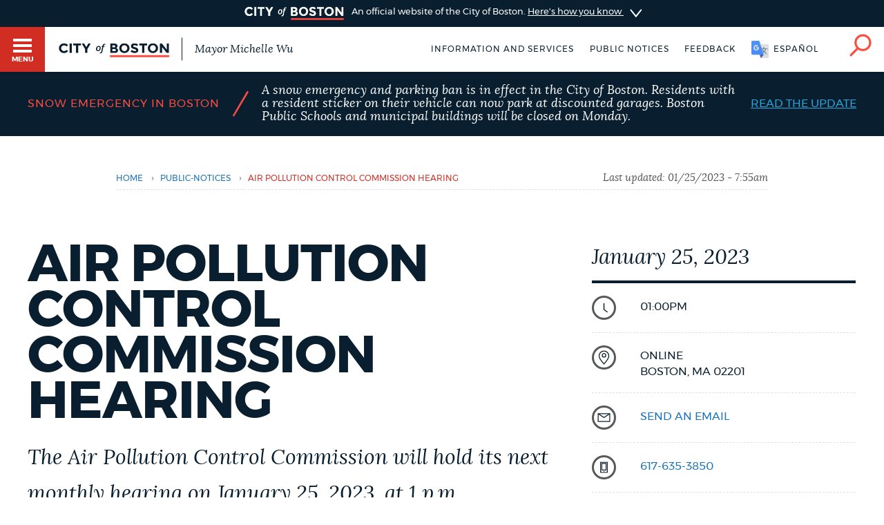

--- FILE ---
content_type: text/html; charset=UTF-8
request_url: https://www.boston.gov/public-notices/15958821
body_size: 12686
content:
<!DOCTYPE html>
<html lang="en" dir="ltr" prefix="og: https://ogp.me/ns#">
  <head>
    <meta charset="utf-8" />
<meta name="description" content="NOTE: This meeting will only be held virtually and NOT in person. You can participate in the meeting by going to our Zoom meeting link or calling 929-205-6099 and enter meeting ID 863 2937 7111 #. You can also submit written comments or questions to apcc@boston.gov." />
<link rel="canonical" href="https://www.boston.gov/public-notices/15958821" />
<link rel="shortlink" href="https://www.boston.gov/node/15958821" />
<meta name="generator" content="Drupal 10 (http://drupal.org)" />
<link rel="apple-touch-icon" sizes="180x180" href="/themes/custom/bos_theme/images/apple-touch-icon.png" />
<link rel="apple-touch-icon-precomposed" sizes="180x180" href="/themes/custom/bos_theme/images/apple-touch-icon-precomposed.png" />
<meta property="og:site_name" content="Boston.gov" />
<meta property="og:url" content="https://www.boston.gov/public-notices/15958821" />
<meta property="og:title" content="Air Pollution Control Commission Hearing" />
<meta property="og:description" content="NOTE: This meeting will only be held virtually and NOT in person. You can participate in the meeting by going to our Zoom meeting link or calling 929-205-6099 and enter meeting ID 863 2937 7111 #. You can also submit written comments or questions to apcc@boston.gov." />
<meta property="og:image" content="https://patterns.boston.gov/images/global/icons/seal_dark_1000x1000.png" />
<meta property="og:updated_time" content="2023-01-25T07:55:07-0500" />
<meta property="article:published_time" content="2023-01-13T15:59:46-0500" />
<meta property="article:modified_time" content="2023-01-25T07:55:07-0500" />
<meta name="twitter:card" content="summary" />
<meta name="twitter:description" content="NOTE: This meeting will only be held virtually and NOT in person. You can participate in the meeting by going to our Zoom meeting link or calling 929-205-6099 and enter meeting ID 863 2937 7111 #. You can also submit written comments or questions to apcc@boston.gov." />
<meta name="twitter:site" content="@CityOfBoston" />
<meta name="twitter:title" content="Air Pollution Control Commission Hearing" />
<meta name="twitter:site:id" content="124455872" />
<meta name="twitter:creator:id" content="124455872" />
<meta name="twitter:creator" content="@CityOfBoston" />
<meta name="Generator" content="Drupal 10 (https://www.drupal.org)" />
<meta name="MobileOptimized" content="width" />
<meta name="HandheldFriendly" content="true" />
<meta name="viewport" content="width=device-width, initial-scale=1.0" />
<script type="application/ld+json">{
    "@context": "https://schema.org",
    "@graph": [
        {
            "datePublished": "2023-01-13T15:59:46-0500",
            "dateModified": "2023-01-25T07:55:07-0500"
        },
        {
            "@type": "Event",
            "name": "Air Pollution Control Commission Hearing",
            "url": "https://www.boston.gov/public-notices/15958821",
            "description": "NOTE: This meeting will only be held virtually and NOT in person. You can participate in the meeting by going to our Zoom meeting link or calling 929-205-6099 and enter meeting ID 863 2937 7111 #. You can also submit written comments or questions to apcc@boston.gov.",
            "startDate": "2023-01-25T18:00:00",
            "location": {
                "@type": "Place",
                "address": {
                    "@type": "PostalAddress",
                    "streetAddress": "ONLINE",
                    "addressLocality": "BOSTON",
                    "addressRegion": "MA",
                    "postalCode": "02201"
                }
            }
        },
        {
            "@type": "ImageObject",
            "url": "https://patterns.boston.gov/images/global/icons/b-logo-large.png"
        }
    ]
}</script>
<meta class="swiftype" name="site-priority" data-type="integer" content="5" />
<meta class="swiftype" name="type" data-type="enum" content="public_notice" />
<link rel="icon" href="/themes/custom/bos_theme/images/favicon.ico" type="image/vnd.microsoft.icon" />
<link rel="alternate" hreflang="en" href="https://www.boston.gov/public-notices/15958821" />

    <title>Air Pollution Control Commission Hearing | Boston.gov</title>
    <link rel="stylesheet" media="all" href="/sites/default/files/css/css_DkJKcbC3bH8jKEKxG1zGScooZpXyyw7Ezqufd98oaUk.css?delta=0&amp;language=en&amp;theme=bos_theme&amp;include=[base64]" />
<link rel="stylesheet" media="all" href="https://patterns.boston.gov/css/public.css" />
<link rel="stylesheet" media="all" href="https://patterns.boston.gov/css/patterns-cob-theme.css" />
<link rel="stylesheet" media="all" href="/sites/default/files/css/css_dT5a_HooFFdGBNnJ4WXZIhvf8ghIioeKA4ehOw8byNE.css?delta=3&amp;language=en&amp;theme=bos_theme&amp;include=[base64]" id="common_style" />

    <script type="application/json" data-drupal-selector="drupal-settings-json">{"path":{"baseUrl":"\/","pathPrefix":"","currentPath":"node\/15958821","currentPathIsAdmin":false,"isFront":false,"currentLanguage":"en"},"pluralDelimiter":"\u0003","suppressDeprecationErrors":true,"ajaxPageState":{"libraries":"[base64]","theme":"bos_theme","theme_token":null},"ajaxTrustedUrl":[],"gtag":{"tagId":"","consentMode":false,"otherIds":[],"events":[],"additionalConfigInfo":{"Department":"Environment"}},"gtm":{"tagId":null,"settings":{"data_layer":"dataLayer","include_environment":false},"tagIds":["GTM-TKGRDS"]},"webform":{"dialog":{"options":{"narrow":{"title":"Narrow","width":600},"normal":{"title":"Normal","width":800},"wide":{"title":"Wide","width":1000}},"entity_type":"node","entity_id":"15958821"}},"rollbar":{"accessToken":"27cf607b2565425790836f8e674f2b79","captureUncaught":true,"captureUnhandledRejections":true,"payload":{"environment":"production"},"rollbarJsUrl":"https:\/\/cdn.rollbar.com\/rollbarjs\/refs\/tags\/v2.26.3\/rollbar.min.js","ignoredMessages":[],"scrubFields":["passwd","password","secret","confirm_password","password_confirmation","auth_token","csrf_token"],"hostSafeList":["boston.gov;www.boston.gov"]},"cob":{"hostName":"www.boston.gov","env":"production"},"ajax":[],"user":{"uid":0,"permissionsHash":"a2cd8a3b36ca8b7ff49143636600ece513cd74e344f7eee4fff522f84ef47f02"}}</script>
<script src="/sites/default/files/js/js_BhimRxzoaM07kKqS_dhPb6RSMfIEzPBnFaxWoL4rdUM.js?scope=header&amp;delta=0&amp;language=en&amp;theme=bos_theme&amp;include=[base64]"></script>
<script src="/modules/contrib/google_tag/js/gtag.js?t9dwij"></script>
<script src="/modules/contrib/google_tag/js/gtm.js?t9dwij"></script>
<script src="/sites/default/files/js/js_lIa-OsTYI9ZnhXWidabX49lZ_NR-gJkn337_OE7uhdk.js?scope=header&amp;delta=3&amp;language=en&amp;theme=bos_theme&amp;include=[base64]"></script>

  </head>
  <body class="html bos_theme not-front not-logged-in node-published page-node-15958821 page-node node-type-public-notice">
    <noscript><iframe src="https://www.googletagmanager.com/ns.html?id=GTM-TKGRDS"
                  height="0" width="0" style="display:none;visibility:hidden"></iframe></noscript>

      <div class="dialog-off-canvas-main-canvas" data-off-canvas-main-canvas>
    
<div class="sw-skipnav-outerbar">
  <a href="#content" id="skipLink" class="sw-skipnav" data-swiftype-index="false" tabindex="0" >Skip to Main Content</a>
</div>

    

          <nav class="nv-m">
  <div class="nv-m-h">
    <div class="nv-m-h-ic">
      <a href="/" title="Go to home page">
        <img src="https://patterns.boston.gov/images/b-dark.svg" alt="City of Boston" aria-hidden="true" class="nv-m-h-i" />
      </a>
    </div>
  </div>
  <div class="nv-m-c">
    <nav role="navigation" aria-labelledby="block-mainmenu-menu" id="block-mainmenu" data-block-plugin-id="menu_block:main">
            
  <div class="visually-hidden" id="block-mainmenu-menu">Main menu</div>

    

        

                            <ul class="nv-m-c-l">
                                                                      <li class="nv-m-c-l-i is-l leaf first menu-mlid-763366 nv-m-c-a--y">
                              <a href="https://www.boston.gov/departments/boston-311" class="nv-m-c-a mv-m-c-a--p three-one-one">Help / 311</a>
                            </li>
                                                                          <li class="nv-m-c-l-i is-l leaf menu-mlid-210101">
                              <a href="/homepage-bostongov" class="nv-m-c-a mv-m-c-a--p" data-drupal-link-system-path="node/21">Home</a>
                            </li>
                                                                          <li class="nv-m-c-l-i is-l leaf menu-mlid-171721">
                              <a href="/guides" class="nv-m-c-a mv-m-c-a--p" data-drupal-link-system-path="node/841">Guides to Boston</a>
                            </li>
                                                                          <li class="nv-m-c-l-i is-l leaf menu-mlid-171726">
                              <a href="/departments" class="nv-m-c-a mv-m-c-a--p" data-drupal-link-system-path="node/1796">Departments</a>
                            </li>
                                                                          <li class="nv-m-c-l-i is-l leaf menu-mlid-1675906">
                              <a href="/public-notices" class="nv-m-c-a mv-m-c-a--p" data-drupal-link-system-path="node/11666">Public Notices</a>
                            </li>
                                                                          <li class="nv-m-c-l-i is-l leaf menu-mlid-2354776">
                              <a href="/city-boston-services-applications-and-permits" class="nv-m-c-a mv-m-c-a--p" data-drupal-link-system-path="node/32906">Pay and apply</a>
                            </li>
                                                                          <li class="nv-m-c-l-i is-l leaf menu-mlid-2356726">
                              <a href="https://www.boston.gov/government/cabinets/economic-opportunity-and-inclusion" class="nv-m-c-a mv-m-c-a--p">Business Support</a>
                            </li>
                                                                          <li class="nv-m-c-l-i is-l leaf menu-mlid-885866">
                              <a href="/events" class="nv-m-c-a mv-m-c-a--p" data-drupal-link-system-path="node/1426">Events</a>
                            </li>
                                                                          <li class="nv-m-c-l-i is-l leaf menu-mlid-202946">
                              <a href="/news" class="nv-m-c-a mv-m-c-a--p" data-drupal-link-system-path="node/1401">City of Boston News</a>
                            </li>
                                                                          <li class="nv-m-c-l-i is-l leaf menu-mlid-2356736">
                              <a href="/departments/boston-digital-service/project-search" class="nv-m-c-a mv-m-c-a--p" data-drupal-link-system-path="node/16372691">View City Projects</a>
                            </li>
                                                                          <li class="nv-m-c-l-i is-l leaf menu-mlid-2356731">
                              <a href="https://newsletters.boston.gov/subscribe" class="nv-m-c-a mv-m-c-a--p">Newsletters</a>
                            </li>
                                                          <li class="nv-m-c-l-i is-e expanded menu-mlid-171731">
                <a href="#" title="Click to expand Places menu" class="nv-m-c-a mv-m-c-a--p nolink nolink--a ">Places</a>
                                                              <ul class="nv-m-c-l-l">
            <li class="nv-m-c-bc"><button class="nv-m-c-b">Back|t</button></li>
                                                                      <li class="nv-m-c-l-l-i is-l leaf ">
                              <a href="/cemeteries" title="" class="nv-m-c-a mv-m-c-a--p" data-drupal-link-system-path="node/33006">Cemeteries</a>
                            </li>
                                                                          <li class="nv-m-c-l-l-i is-l leaf ">
                              <a href="/community-centers" class="nv-m-c-a mv-m-c-a--p" data-drupal-link-system-path="node/32886">Community centers</a>
                            </li>
                                                                          <li class="nv-m-c-l-l-i is-l leaf ">
                              <a href="https://www.boston.gov/departments/landmarks-commission#historic-districts" title="" class="nv-m-c-a mv-m-c-a--p">Historic Districts</a>
                            </li>
                                                                          <li class="nv-m-c-l-l-i is-l leaf ">
                              <a href="https://www.bpl.org/" title="" class="nv-m-c-a mv-m-c-a--p">Libraries</a>
                            </li>
                                                                          <li class="nv-m-c-l-l-i is-l leaf ">
                              <a href="/neighborhoods" title="" class="nv-m-c-a mv-m-c-a--p" data-drupal-link-system-path="node/33066">Neighborhoods</a>
                            </li>
                                                                          <li class="nv-m-c-l-l-i is-l leaf ">
                              <a href="/departments/parks-and-recreation/playgrounds-and-parks-boston" class="nv-m-c-a mv-m-c-a--p" data-drupal-link-system-path="node/3871">Parks and playgrounds</a>
                            </li>
                                                                          <li class="nv-m-c-l-l-i is-l leaf ">
                              <a href="http://www.bostonpublicschools.org/Page/628" title="" class="nv-m-c-a mv-m-c-a--p">Schools</a>
                            </li>
                            </ul>
    
                              </li>
                                                          <li class="nv-m-c-l-i is-e expanded menu-mlid-171741">
                <a href="#" title="Click to expand Government menu" class="nv-m-c-a mv-m-c-a--p nolink nolink--a ">Government</a>
                                                              <ul class="nv-m-c-l-l">
            <li class="nv-m-c-bc"><button class="nv-m-c-b">Back|t</button></li>
                                                                      <li class="nv-m-c-l-l-i is-l leaf ">
                              <a href="/departments/city-clerk" title="" class="nv-m-c-a mv-m-c-a--p" data-drupal-link-system-path="node/136">City Clerk</a>
                            </li>
                                                                          <li class="nv-m-c-l-l-i is-l leaf ">
                              <a href="https://www.boston.gov/departments/city-council" class="nv-m-c-a mv-m-c-a--p">City Council</a>
                            </li>
                                                                          <li class="nv-m-c-l-l-i is-l leaf ">
                              <a href="/departments/election" title="" class="nv-m-c-a mv-m-c-a--p" data-drupal-link-system-path="node/131">Elections</a>
                            </li>
                                                                          <li class="nv-m-c-l-l-i is-l leaf ">
                              <a href="https://www.boston.gov/civic-engagement/boards-and-commissions" title="" class="nv-m-c-a mv-m-c-a--p">Boards and commissions</a>
                            </li>
                                                                          <li class="nv-m-c-l-l-i is-l leaf ">
                              <a href="/departments/311/city-boston-government" class="nv-m-c-a mv-m-c-a--p" data-drupal-link-system-path="node/28101">City government overview</a>
                            </li>
                            </ul>
    
                              </li>
                                                                          <li class="nv-m-c-l-i is-l leaf menu-mlid-2356706">
                              <a href="mailto:mayor24reply@boston.gov" title="Need help? You can send an email to BOS:311 for non-emergency services through the feedback form below." class="nv-m-c-a mv-m-c-a--p">Feedback</a>
                            </li>
                                                                          <li class="nv-m-c-l-i is-l leaf menu-mlid-2354781">
                              <a href="/career-center" class="nv-m-c-a mv-m-c-a--p" data-drupal-link-system-path="node/19261">Jobs and careers</a>
                            </li>
                                                                          <li class="nv-m-c-l-i is-l leaf menu-mlid-171851 last">
                              <a href="/departments/mayors-office" title="" class="nv-m-c-a mv-m-c-a--p" data-drupal-link-system-path="node/176">The Mayor's Office</a>
                            </li>
                            </ul>
    


  </nav>


  </div>
</nav>

<div id="page" class="mn page" data-target="15958821">

    
<div class="site-banner dr">
  <input type="checkbox" id="dr-banner" class="dr-tr a11y--h">
  <label for="dr-banner" class="dr-h">
    <div class="b b--b b--fw">
      <div class="b-c p-v200">
        <img class="site-banner-logo" src="https://patterns.boston.gov/images/public/logo-white_red.png" alt="Boston.gov">
        <span class="site-banner-text">
          An official website of the City of Boston.
          <span class="site-banner-button">
          <span>Here's how you know</span>
          <div class="dr-ic">
            <svg xmlns="http://www.w3.org/2000/svg" viewBox="-2 8.5 18 25">
              <path class="dr-i" d="M16 21L.5 33.2c-.6.5-1.5.4-2.2-.2-.5-.6-.4-1.6.2-2l12.6-10-12.6-10c-.6-.5-.7-1.5-.2-2s1.5-.7 2.2-.2L16 21z"/>
            </svg>
          </div>
          </span>
        </span>
      </div>
    </div>
  </label>
  <div class="b b--g b--fw dr-c">
    <div class="b-c p-a300">
      <div class="site-banner-expansion g" id="site-banner-content">
        <div class="site-banner-expansion-item city-hall g--6">
          <svg id="city-hall" data-name="city-hall" xmlns="http://www.w3.org/2000/svg" viewBox="0 0 144 144">
            <title>city_hall</title>
            <rect x="51.96" y="83.7" width="22.67" height="36.4" fill="#fff" stroke="#0f1f2d" stroke-miterlimit="10" stroke-width="3"/><rect x="39.27" y="65.48" width="65.4" height="20.82" fill="#fff" stroke="#0f1f2d" stroke-miterlimit="10" stroke-width="3"/>
            <rect x="27.76" y="64.11" width="13.76" height="56.01" fill="#fff" stroke="#0f1f2d" stroke-miterlimit="10" stroke-width="3"/><rect x="102.77" y="64.09" width="13.76" height="56.01" fill="#fff" stroke="#0f1f2d" stroke-miterlimit="10" stroke-width="3"/>
            <rect x="13.06" y="23.87" width="117.87" height="20.82" fill="#fff" stroke="#0f1f2d" stroke-miterlimit="10" stroke-width="3"/><rect x="27.98" y="44.69" width="87.99" height="20.82" fill="#fff" stroke="#0f1f2d" stroke-miterlimit="10" stroke-width="3"/>
            <rect x="21.11" y="30.23" width="8.1" height="8.1" fill="#0f1f2d"/>
            <rect x="34.5" y="30.23" width="8.1" height="8.1" fill="#0f1f2d"/>
            <rect x="47.86" y="30.23" width="8.1" height="8.1" fill="#0f1f2d"/>
            <rect x="61.24" y="30.23" width="8.1" height="8.1" fill="#0f1f2d"/>
            <rect x="74.63" y="30.23" width="8.1" height="8.1" fill="#0f1f2d"/>
            <rect x="101.37" y="30.23" width="8.1" height="8.1" fill="#0f1f2d"/>
            <rect x="88.02" y="30.23" width="8.1" height="8.1" fill="#0f1f2d"/>
            <rect x="114.76" y="30.23" width="8.1" height="8.1" fill="#0f1f2d"/>
            <rect x="34.5" y="50.35" width="8.1" height="8.1" fill="#0f1f2d"/>
            <rect x="47.86" y="50.35" width="8.1" height="8.1" fill="#0f1f2d"/>
            <rect x="61.24" y="50.35" width="8.1" height="8.1" fill="#0f1f2d"/>
            <rect x="74.63" y="50.35" width="8.1" height="8.1" fill="#0f1f2d"/>
            <rect x="88.02" y="50.35" width="8.1" height="8.1" fill="#0f1f2d"/>
            <rect x="101.37" y="50.35" width="8.1" height="8.1" fill="#0f1f2d"/>
            <rect x="61.24" y="71.84" width="8.1" height="8.1" fill="#0f1f2d"/>
            <rect x="74.63" y="71.84" width="8.1" height="8.1" fill="#0f1f2d"/>
            <rect x="74.58" y="71.84" width="8.1" height="8.1" fill="#0f1f2d"/>
            <rect x="87.96" y="71.84" width="8.1" height="8.1" fill="#0f1f2d"/>
            <rect x="47.91" y="71.84" width="8.1" height="8.1" fill="#0f1f2d"/>
            <rect x="41.53" y="106.58" width="46.46" height="13.52" fill="#fff" stroke="#0f1f2d" stroke-miterlimit="10" stroke-width="3"/>
          </svg>
          <div class="site-banner-expansion-item-content">
            <p>Official websites use .boston.gov</p>
            <p>
              A .boston.gov website belongs to an official government organization in the City of Boston.</p>
          </div>
        </div>
        <div class="site-banner-expansion-item lock g--6">
          <svg id="lock" data-name="lock" xmlns="http://www.w3.org/2000/svg" viewBox="0 0 144 144">
            <defs>
              <style>.cls-1{fill:#fff;stroke:#0f1f2d;stroke-linecap:round;stroke-miterlimit:10;stroke-width:3px;}</style>
            </defs>
            <title>lock</title>
            <polygon class="cls-1" points="81.85 35.33 62.15 35.33 48.21 49.26 48.21 76.97 55.21 76.97 55.21 53.73 66.53 42.41 77.47 42.41 88.79 53.73 88.79 76.97 95.79 76.97 95.79 49.26 81.85 35.33"/>
            <rect class="cls-1" x="44.15" y="62.97" width="55.71" height="45.71"/>
            <path class="cls-1" d="M78,79.78a6,6,0,1,0-8.79,5.37V97.73h5.5V85.15A6,6,0,0,0,78,79.78Z"/>
          </svg>
          <div class="site-banner-expansion-item-content">
            <p>Secure .gov websites use HTTPS</p>
            <p>A lock <span aria-hidden="true">(
                <svg style="width:15px;max-width: 15px;min-width: 15px;max-height: 15px;" aria-hidden="true" width="15" height="15" xmlns="http://www.w3.org/2000/svg" viewBox="0 0 144 144">
                <defs>
                  <style>.cls-1{fill:#fff;stroke:#0f1f2d;stroke-linecap:round;stroke-miterlimit:10;stroke-width:3px;}</style>
                </defs>
                <title>lock</title>
                <polygon class="cls-1" points="81.85 35.33 62.15 35.33 48.21 49.26 48.21 76.97 55.21 76.97 55.21 53.73 66.53 42.41 77.47 42.41 88.79 53.73 88.79 76.97 95.79 76.97 95.79 49.26 81.85 35.33"/>
                <rect class="cls-1" x="44.15" y="62.97" width="55.71" height="45.71"/>
                <path class="cls-1" d="M78,79.78a6,6,0,1,0-8.79,5.37V97.73h5.5V85.15A6,6,0,0,0,78,79.78Z"/>
              </svg>
                )</span> or https:// means you've safely connected to the
              .gov website. Share sensitive information only on official, secure
              websites.</p>
          </div>
        </div>
      </div>
    </div>
  </div>
</div>


    <header id="main-menu" class="h" role="banner" data-swiftype-index="false">
    <input type="checkbox" id="brg-tr" class="brg-tr" aria-hidden="true" />
<label for="brg-tr" class="brg-b" tabindex="0">
  <span class="brg">
    <span class="brg-c">
      <span class="brg-c-i"></span>
    </span>
    <span class="brg-t"><span class="a11y--h">Toggle </span>Menu</span>
  </span>
</label>

          <div class="lo lo--abs">
      <div class="lo-l lo-b-cont">
        <a href="/" id="logoImg">
          <img src="https://patterns.boston.gov/images/public/logo.svg" alt="Boston.gov" class="lo-i" />
        </a>
                  <span class="lo-t">
            <a href="/mayor">
              Mayor Michelle Wu
            </a>
          </span>
              </div>
    </div>

    <nav class="nv-h">
  <ul class="nv-h-l">

              <li class="nv-h-l-i">
        <a href="/city-boston-services-applications-and-permits" class="nv-h-l-a" data-drupal-link-system-path="node/32906">Information and Services</a>
      </li>
          <li class="nv-h-l-i">
        <a href="/public-notices" title="" class="nv-h-l-a" data-drupal-link-system-path="node/11666">Public notices</a>
      </li>
    
              
  

  <li class="nv-h-l-i">
    <a  data-dialog-options="{&quot;width&quot;:345,&quot;classes&quot;:{&quot;ui-dialog&quot;:&quot;feedback-dialog&quot;},&quot;tf-src&quot;:&quot;&quot;,&quot;title&quot;:&quot;Boston.gov Feedback&quot;}" data-dialog-type="modal" href="/form/website-feedback-form?full=1" aria-label="Boston.gov Feedback" class="webform-dialog feedback-wrapper nv-h-l-a focusable">Feedback</a>
  </li>


    
              <li id="targetLanguage" class="nv-h-l-i translate" data-nosnippet>
  <a id="cob_translate" href="#translate" title="Translate" class="nv-h-l-a nv-h-l-a--k translate-link">
    <span>English</span>
    <span>Español</span>
    <span>Soomaali</span>
    <span>Português</span>
    <span>français</span>
    <span>简体中文</span>
  </a>
  <div id="overlay" class="translate-overlay" data-nosnippet></div>
  <div id="overlay-background" class="translate-overlay-background" data-nosnippet></div>
</li>

    
                  <li class="nv-h-l-i">
  <input type="checkbox" id="s-tr" class="s-tr" aria-hidden="true">
  <label for="s-tr" title="Search" class="nv-h-l-a nv-h-l-a--k nv-h-l-a-ic" id="searchIcon" tabindex="0">
    <svg id="Layer_2" xmlns="http://www.w3.org/2000/svg" viewBox="0 0 40 41">
      <title>Search</title>
      <path class="nv-h-l-a-i" d="M24.2.6C15.8.6 9 7.4 9 15.8c0 3.7 1.4 7.2 3.6 9.8L1.2 37c-.8.8-.8 2 0 2.8.4.4.9.6 1.4.6s1-.2 1.4-.6l11.5-11.5C18 30 21 31 24.2 31c8.4 0 15.2-6.8 15.2-15.2C39.4 7.4 32.6.6 24.2.6zm0 26.5c-6.2 0-11.2-5-11.2-11.2S18 4.6 24.2 4.6s11.2 5 11.2 11.2-5 11.3-11.2 11.3z" />
    </svg>
  </label>
</li>

      </ul>
</nav>

    <div class="h-s">
  <form class="sf" action="/search" accept-charset="UTF-8" method="get">
    <input name="utf8" type="hidden" value="✓">
    <div class="sf-i">
      <input type="text" name="query" id="query" value="" placeholder="Search…" class="sf-i-f" autocomplete="off">
      <label for="query" class="sf-i-l">Search</label>
      <button class="sf-i-b">Search</button>
    </div>
  </form>
</div>
              </header>

          <div id="sa" class="d--n node-site-alert">
                <div class="views-element-container d--n node-emergency-alerts" id="ea" data-block-plugin-id="views_block:emergency_alerts-block_emergency_alert">
      <div><div class="js-view-dom-id-5c2383592ec3054eea593bf1f990268ab70687f611f8c3fb7c5b044103628291">
  
  
  

  
  
  

    

  
  

  
  
</div>
</div>

    </div>
        <div class="views-element-container" id="block-bos-theme-views-block-site-alerts-block-site-alerts" data-block-plugin-id="views_block:site_alerts-block_site_alerts">
      <div><div class="js-view-dom-id-5f934783cc0bece3cf323188699104df030593854c00a072d356a24119c23374">
  
  
  

  
  
  

      <div class="bos-site-alert"><div class="node-16561896 node clearfix node-site-alert modstate-published b--dark-blue" bos_context_type="Site Alert" id="sa-a">

  
  <div class="b-c b-c--xsmv fyi--dark-blue">
    <div class="fyi-c">

      
              <div class="fyi-t fyi-t--dark-blue">
          <div>				<div class="field field-name-title-field field-type-text field-type-string field-label-hidden field__items field-items">
								<div>
				Snow Emergency in Boston						</div>
				
		</div></div>
        </div>
      
      <div class="fyi-s fyi-s--dark-blue">/</div>
      <div class="fyi-d fyi-d--dark-blue">		A snow emergency and parking ban is in effect in the City of Boston. Residents with a resident sticker on their vehicle can now park at discounted garages. Boston Public Schools and municipal buildings will be closed on Monday.</div>

        		<a href="/news/mayor-wu-declares-snow-emergency-parking-ban-effect-sunday-january-25-8-am" class="fyi-l">Read the update</a>



    </div>
  </div>

</div>
</div>

    

  
  

  
  
</div>
</div>

    </div>
  

    </div>
  
  <div class="main">
    <div class="container">

      <section class="main-content" id="content" role="main">

                                      
        
       
                

        
        

                                      
        
        
                                          <div data-drupal-messages-fallback class="hidden"></div>  
    
      



<div class="ds-ele breadcrumb brc-t" id="breadcrumb-eaf209b28" bos-element-ds="breadcrumb" data-swiftype-index="false">

  
    <nav class="brc" role="navigation" aria-labelledby="system-breadcrumb">

    
      <div class="a11y--h">
        <span id="system-breadcrumb" class="brc-t">
          You are here
        </span>
      </div>

      <ul class="brc-l" aria-labelledby="system-breadcrumb">

                  <li class="brc-l-i">
                          <a href="/"
                 rel="noopener noreferrer">Home</a>
                                      <span class="brc-s">›</span>
                      </li>
                  <li class="brc-l-i">
                          <a href="/public-notices"
                 rel="noopener noreferrer">public-notices</a>
                                      <span class="brc-s">›</span>
                      </li>
                  <li class="brc-l-i">
                          Air Pollution Control Commission Hearing
                                  </li>
        
      </ul>

  
      <div class="brc-lu">
              Last updated: 		<time datetime="2023-01-25T12:55:08Z">01/25/2023 - 7:55am</time>

          </div>
  
  </nav>


</div>


<article class="b b--fw clearfix node-15958821 node node-public-notice modstate-published" id="node-15958821" bos_context_type="Public Notice">

  <div class="b b--w b--fw">
    <div class="b-c">

      <div class="department-info-wrapper g">
      <div class="column g--8">
          

                      <h1>
                            Air Pollution Control Commission Hearing
            </h1>
          
          

                     <div class="intro-text supporting-text squiggle-border-bottom field field-name-field-intro-text field-type-text-long"><p>The Air Pollution Control Commission will hold its next monthly hearing on January 25, 2023, at 1&nbsp;p.m.</p>
</div>

        
                  <div class="body">
            				<div class="field field-name-body field-type-text-with-summary field-label-hidden field__items field-items">
								<div>
				<p><strong>NOTE:&nbsp;</strong>This meeting will only be held virtually and NOT in person. You can participate in the meeting by going to&nbsp;<a href="https://us02web.zoom.us/j/86329377111" target="_blank">our Zoom meeting link</a>&nbsp;or calling&nbsp;<a href="tel:929-205-6099">929-205-6099</a>&nbsp;and enter meeting ID 863 2937 7111 #. You can also submit written comments or questions to&nbsp;<a href="mailto:apcc@boston.Gov">apcc@boston.gov</a>.</p>
						</div>
				
		</div>
          </div>
        
                  <div class="b b--g b--p300">
                          <div class="n-li-a">The public can offer testimony.</div>
                      </div>
        
        
                  <div id="topics" data-text="topics" class="subnav-anchor" aria-hidden="true"></div>
          <h2 class="header-border-bottom">Discussion Topics</h2>
          <div class="body">
            <ol>
              		<li>
  <strong>

  Public Hearing at 1 p.m.
</strong>
  				<div class="field field-name-field-description field-type-text-long field-label-hidden field__items field-items">
								<div>
				<p><span><span><span><strong><span><span>Discussion and vote on the proposed Phase 2b draft revisions to the regulations </span></span></strong></span></span></span><span><span><span><span><span><span>for the Building Emissions Reduction and Disclosure Ordinance. The Phase 2b regulations cover topics including emissions factors, renewable energy purchases, and other clarifying regulations as needed.&nbsp;</span></span></span></span></span></span></p>
<ul>
<li>Copies of the proposed regulations are available on the BERDO webpage at&nbsp;<a href="http://boston.gov/berdo-regulations" target="_blank">boston.gov/berdo-regulations</a>.</li>
</ul>
<p><span><span><span><strong><span><span>Application for a Modified South Boston Parking Freeze Permit</span></span></strong></span></span></span><span><span><span><span><span><span> from Bayberry Management on behalf of the Court Square Press Condominium Trust for 7 commercial spaces, 22 residential included spaces and 269 residential excluded spaces. This permit is to add 12 residential excluded spaces and 7 commercial spaces to the facility’s parking freeze permit. Issuance of the permit would withdraw 19 spaces from the South Boston parking freeze bank.&nbsp;</span></span></span></span></span></span></p>
<p><span><span><span><strong><span><span>Application for a Modified East Boston Parking Freeze Permit </span></span></strong></span></span></span><span><span><span><span><span><span>from VHB on behalf of Cargo Ventures LLC for 575 park and fly spaces. This permit is to relocate spaces from a surface lot at 320 McClellan Highway to a new parking garage at 440 McClellan Highway. Modification of the permit would have no effect on the East Boston parking freeze bank. </span></span></span></span></span></span><span><span><span><span><em><span>*Continued to an upcoming meeting&nbsp;</span></em></span></span></span></span></p>
<p><span><span><span><strong><span><span>Application for a Modified East Boston Parking Freeze Permit </span></span></strong></span></span></span><span><span><span><span><span><span>from VHB on behalf of Cargo Ventures LLC for 127 park and fly spaces. This permit is to relocate spaces from a surface lot at 380 McClellan Highway to a new parking garage at 440 McClellan Highway. Modification of the permit would have no effect on the East Boston parking freeze bank. </span></span></span></span></span></span><span><span><span><span><em><span>*Continued to an upcoming meeting&nbsp;</span></em></span></span></span></span></p>
						</div>
				
		</div>
  <div class="g">
          <div class="link-wrapper download-link">
    <a href="https://www.boston.gov/sites/default/files/file/2023/01/Court%20Square%20Press%20Condominium%20Trust%202023%20APCC%20Application%20Merged.pdf" class="doc-l">9 W Broadway Application</a>
  </div>

  </div>

</li>
<li>
  <strong>

  Public Meeting
</strong>
  				<div class="field field-name-field-description field-type-text-long field-label-hidden field__items field-items">
								<div>
				<p><span><span><span><strong><span><span>Update and discussion </span></span></strong></span></span></span><span><span><span><span><span><span>on Building Emissions Reduction and Disclosure Ordinance implementation.</span></span></span></span></span></span></p>
<p><span><span><span><strong><span><span>Revocation </span></span></strong></span></span></span><span><span><span><span><span><span>of Downtown Parking Freeze Exemption Certification APCC453797 (Historic Permit No. 35.00) located at 34 Cooper Street, permitted for 67 exempt spaces. The facility has failed to renew its parking freeze exemption certification, which expired on July 1, 2021, due to a failure to document how members of the general public are excluded from parking at the facility and operation of unpermitted commercial parking spaces. </span></span></span></span></span></span><span><span><span><span><em><span>*Continued from the December 14, 2022 meeting</span></em></span></span></span></span></p>
<p><span><span><span><strong><span><span>Revocation </span></span></strong></span></span></span><span><span><span><span><span><span>of South Boston Parking Freeze Permit APCC367693 (Historic Permit No. 27.00) located at 9 West Broadway, permitted for 10 commercial spaces. The facility has failed to renew its parking freeze permit, which expired on July 1, 2021, due to inconsistencies reported in the renewal form. </span></span></span></span></span></span><span><span><span><span><em><span>*Continued from the December 14, 2022 meeting</span></em></span></span></span></span></p>
<p><span><span><span><strong><span><span>Acceptance </span></span></strong></span></span></span><span><span><span><span><span><span>of Meeting Minutes from December 14, 2022.&nbsp;</span></span></span></span></span></span></p>
<p class="text-align-center"><span><span><span><strong><span><span>Translation and sign language interpreters are available upon prior request. The Commission may hold a public meeting immediately following the last hearing or as appropriate following any hearing. Copies of applications may be requested via email from </span></span></strong></span></span></span><span><span><span><strong><span><span><a href="mailto:apcc@boston.gov">apcc@boston.gov</a> </span></span></strong></span></span></span><span><span><span><strong><span><span>or viewed by appointment only at the Environment Department, Boston City Hall, Room 709, from 9 a.m. to 5 p.m. Monday through Friday. Questions should be directed to: <a href="mailto:APCC@boston.gov">APCC@boston.gov</a> or <a href="tel:617-635-3850">617-635-3850</a>.&nbsp;</span></span></strong></span></span></span></p>
<p class="text-align-center"><span><span><span><strong><span><span>Katherine Eshel</span></span></strong></span></span></span></p>
						</div>
				
		</div>
  
</li>

            </ol>
          </div>
        
        
      </div>

      <div class="column sidebar g--4">

        <div class="date-title t--intro">
                          <time datetime="2023-01-25T18:00:00Z">January 25, 2023</time>

                    </div>

        <ul class="sb">

        <li class="sb-i">
          
  
<div class="detail-item detail-item--middle">
      <div class="detail-item__left">
      <img src="https://patterns.boston.gov/images/global/icons/icon-time.svg" class="icon icon-time sb-ic" alt="" />
    </div>
    <div class="detail-item__content">
              <div class="sb-d detail-item__label" role="list">
                  01:00PM
              </div>
      </div>
</div>

        </li>

                  <li class="sb-i">
            
    
<div class="detail-item__field_address">
        <img src="https://patterns.boston.gov/images/global/icons/icon-location.svg" class="icon icon-location sb-ic" alt="" />
                      <div class="detail-item__body--secondary sb-d">
              <div class="addressfield-container-inline name-block">
                <div class="name-block"><span class="given-name"></span>
<span class="family-name"></span>
</div>
              </div>
              <div class="street-block">
                  <div class="thoroughfare"><span class="address-line1">ONLINE</span>
</div>
              </div>
                                <div class="street-block">
                      <div class="premise"><span class="address-line2"></span>
</div>
                  </div>
                            <div class="addressfield-container-inline locality-block country-US">
                  <span class="locality">BOSTON,</span>&nbsp;<span class="state"><span class="administrative-area">MA</span>
</span><span class="postal-code"><span class="postal-code">02201</span>
</span>
              </div>
          </div>
            </div>



          </li>
                          <li class="sb-i">
            
    
<div class="detail-item__field_email">
  <img src="https://patterns.boston.gov/images/global/icons/icon-email.svg" class="icon icon-email sb-ic" alt="" />
    
        
                            
      <div class="detail-item__body--secondary">
        <span class="sb-d"> <a href="mailto:apcc@boston.gov" title="Have a question, or just need help? You can send an email to  through the form below."  >send an email</a></span>
      </div>

        
    </div>


          </li>
                          <li class="sb-i">
            
    
<div class="detail-item__field_phone_number">
  <img src="https://patterns.boston.gov/images/global/icons/icon-phone.svg"  class="icon icon-phone sb-ic" alt="" />

              <div class="detail-item__body--secondary">
    <span class="sb-d"><a href="tel:617-635-3850">617-635-3850</a></span>
  </div>
            </div>


          </li>
        
        <li class="sb-i">
        <div class="detail-item detail-item--secondary detail-item--middle field field-name-field-event-contact field-type-text field-type-string">
  
                  <div class="detail-item__left detail-item__label">
          <div class="sb-t">Contact:</div>
        </div>
          
    <div class="sb-d">
      
                    <div class="detail-item__body detail-item__body--secondary detail-item_body">
        
        Katherine Eshel

                    </div>
        
          </div>

        </div>
  
</li>


        <li class="sb-i">
        <div class="detail-item detail-item--secondary field field-name-field-multiple-neighborhoods field-type-entity-reference">
  
                  <div class="detail-item__left detail-item__label">
          <div class="sb-t">Neighborhoods:</div>
        </div>
          
    <div class="sb-d">
      
                    <div class="detail-item__body detail-item__body--secondary detail-item_body">
        
        Citywide

                    </div>
        
          </div>

        </div>
  
</li>


        
        <li class="sb-i dl-i">
            <div class="dl-t">Posted:</div>
            <div class="dl-d">01/13/2023 - 2:25PM</div>
        </li>

                  <li class="sb-i">
        <div class="detail-item__content paragraphs-items paragraphs-items-field-links paragraphs-items-full paragraphs-items-field-links-full detail-item">
  
                  <div class="detail-item__label">
          <div class="sb-t">Resources:</div>
        </div>
          
    <div class="sb-d">
      
                    <div class="detail-item__body--secondary link-wrapper download-link detail-item_body">
        
          <div class="link-wrapper download-link">
    <a href="https://www.boston.gov/sites/default/files/file/2023/01/APCC%20Agenda%20January%2025%2C%202023%20Hearing.pdf" target="_blank">Official Filed Agenda</a>
  </div>


                    </div>
        
      
                    <div class="detail-item__body--secondary link-wrapper download-link detail-item_body">
        
          <div class="link-wrapper download-link">
    <a href="https://www.boston.gov/sites/default/files/file/2023/01/APCC%20Agenda%20January%2025%2C%202023%20Hearing%20-%20Revised.pdf" target="_blank">Official Revised Agenda</a>
  </div>


                    </div>
        
          </div>

        </div>
  
</li>

        
        
          <li class="sb-i dl-i">
            <div class="sb-d sb-b-np">Accessibility Services</div>
            <div class="">Interpretation, translation, and disability
            accommodation services are available to you at no cost. If you
            need them, please reach out to the contact listed in this Public
            Notice.</div>
          </li>

        </ul>
      </div>

    </div>

    </div>
  </div>
    <div class="b b--fw">
    <div class="b-c">
      <div class="g">
        <div class="department-components g--12" >
          
        </div>
      </div>
    </div>
  </div>
  
  </article>

  <div class="contextual-region b--g b--fw b">
  <div class="b-c">
    
        
          <div class='webform-dialog-button-wrapper ta--c'><a href='/form/website-feedback-form?source_entity_type=ENTITY_TYPE&amp;source_entity_id=ENTITY_ID' class='webform-dialog webform-dialog-narrow button webform-dialog-button br--3 '>Provide Your Feedback</a></div>
      </div>
</div>


        
        

      </section>
    </div>
  </div>

          
  <a href="#content" class="bk_top_btn scrollToTopBtn" id="main-content" data-swiftype-index="false">
        <img src="/themes/custom/bos_theme/images/back_top_btn.png" alt="Back to top" />
  </a>
  <footer class="ft">
      <div class="ft-c ft-ite">
        <nav role="navigation" aria-labelledby="block-footermenu-menu" id="block-footermenu" data-block-plugin-id="menu_block:menu-footer-menu">
            
  <div class="visually-hidden" id="block-footermenu-menu">Footer menu</div>

    

        
                            <ul class="ft-ll ft-ite-links">
                            <li class="ft-ll-i ft-ll-a">
                <a href="/government/cabinets/innovation-and-technology/terms-use-and-privacy-policy-city-boston-digital" data-drupal-link-system-path="node/31526">Privacy Policy</a>
                            </li>
                    <li class="ft-ll-i ft-ll-a">
                <a href="https://docs.google.com/forms/d/e/1FAIpQLSfWrMpJC1kZAhzJ43lAO8uWn9tjEqvTdfBprJZnGKJLt1uygg/viewform">Vulnerability Disclosure</a>
                            </li>
                    <li class="ft-ll-i ft-ll-a">
                <a href="https://bostonma.govqa.us/WEBAPP/_rs/(S(den310hnrpqz2rzh5lgbgsby))/SupportHome.aspx">Public records</a>
                            </li>
                    <li class="ft-ll-i ft-ll-a">
                <a href="https://www.boston.gov/departments/language-and-communications-access/notice-accommodations">Accessibility</a>
                            </li>
                    <li class="ft-ll-i ft-ll-a">
                <a href="https://www.boston.gov/departments/mayors-office/contact-boston-city-hall">Contact Us</a>
                            </li>
                </ul>
    


  </nav>
<div id="block-bos-theme-qualtricstrackingcode" data-block-plugin-id="qualtrics_tracking">
  
    
      
<div id='ZN_2PBa1yLNbsjE6Ar'></div>

  </div>

        <ul class="ft-ll ft-ite-311">
          <li class="ft-ll-i"><a href="http://www.cityofboston.gov/311/" class="ft-ll-a lnk--yellow">
              <span class="ft-ll-311">BOS:311</span>
              <span class="tablet--hidden"> - </span>Report an issue
            </a>
          </li>
        </ul>
      </div>
  </footer>

  
</div>

        

      


  </div>

    

    <script id="contactFormTemplate" type="text/x-template">
    <div class="md">
        <div class="md-c">
            <button class="md-cb">Close</button>
            <div class="mb-b p-a300 p-a600--xl">
                <div class="sh m-b500">
                    <div class="sh-title">Contact Us</div>
                </div>
                <div>
                    <div id="contactMessage" class="t--info m-b500">
                      Have a question, or just need help? You can send an email through the form below.
                    </div>
                    <form id="contactForm" action="/rest/email_session/contactform" method="POST">
                        <input id="contactFormToAddress" name="email[to_address]" type="hidden" value="">
                        <input id="contactFormURL" name="email[url]" type="hidden" value="">
                        <input id="contactFormBrowser" name="email[browser]" type="hidden" value="">
                        <div class="fs">
                            <div class="fs-c">
                                <div class="txt m-b300">
                                    <label for="contact-name" class="txt-l txt-l--mt000">
                                      Full Name
                                    </label>
                                    <input id="contact-name" name="email[name]" type="text" class="txt-f bos-contact-name" size="10" value="">
                                </div>
                                <div class="txt m-b300">
                                    <label for="contact-address" class="txt-l txt-l--mt000">
                                      Email Address
                                    </label>
                                    <input id="contact-address" name="email[from_address]" type="text" placeholder="email@address.com" class="txt-f bos-contact-email" value="">
                                </div>
                                <div class="txt m-b300">
                                  <label for="contact-address-two" class="txt-l txt-l--mt000">
                                    Confirm Email Address
                                  </label>
                                  <input id="contact-address-two" name="email2[from_address]" type="text" placeholder="email@address.com" class="txt-f bos-contact-email2" value="">
                                </div>
                                <div class="txt m-b300">
                                  <label for="contact-phone" class="txt-l txt-l--mt000">
                                    Phone
                                  </label>
                                  <input id="contact-phone" name="email[phone]" type="text" placeholder="999-999-9999" class="txt-f bos-contact-phone" size="10" value="">
                                </div>
                                <div class="txt m-b300">
                                    <label for="contact-subject" class="txt-l txt-l--mt000">
                                      Subject
                                    </label>
                                    <input id="contact-subject" name="email[subject]" type="text" class="txt-f bos-contact-subject" size="10" value="">
                                </div>
                                <div class="txt m-b300">
                                    <label for="contact-message" class="txt-l txt-l--mt000">
                                      Message
                                    </label>
                                    <textarea id="contact-message" name="email[message]" type="text" class="txt-f bos-contact-message" rows="10"></textarea>
                                </div>
                                <div class="txt visually-hidden">
                                    <label for="email[contact]" class="txt-l">
                                      Contact
                                    </label>
                                    <input name="email[contact]" id="contact" type="text" value="" placeholder="Contact">
                                    <input id="contact-token" name="email[token_session]" value="">
                                </div>
                            </div>
                            <div class="bc bc--r p-t500">
                                <button id="contactFormSubmitBtn" type="submit" class="btn btn--700" name="Send Message">
                                  Send Message
                                </button>
                            </div>
                        </div>
                    </form>
                </div>
            </div>
        </div>
    </div>
</script>


    <script src="/sites/default/files/js/js_cytYZ2h6cgYMip24rrRK-8sQaoae1gHUKj8lb4KR7Tc.js?scope=footer&amp;delta=0&amp;language=en&amp;theme=bos_theme&amp;include=[base64]"></script>
<script src="/themes/custom/bos_theme/cob_ds/js/cob_ds.min.js?v=20251212" id="common_script"></script>
<script src="/themes/custom/bos_theme/cob_ds/js/cob_ds.js?v=20251212" id="common_script"></script>
<script src="/sites/default/files/js/js_O1PhGBMdSBHbiHFsMP7BDw7kGbu-pT3UYvwmrBJnszk.js?scope=footer&amp;delta=3&amp;language=en&amp;theme=bos_theme&amp;include=[base64]"></script>
<script src="/themes/custom/bos_theme/js/bos_theme.context_menu_link.js?t9dwij" id="bos_theme_context_menu_link"></script>
<script src="/themes/custom/bos_theme/js/bos_theme.contextual_toolbar_tab.js?t9dwij" id="bos_core_contextual_toolbar_tab"></script>
<script src="/themes/custom/bos_theme/cob_ds/atom/ds_button/button.js?v=20251212" id="button_script"></script>
<script src="/themes/custom/bos_theme/cob_ds/element/feedback/feedback-dialog.js?v=20251212-1" id="thumbs_script"></script>
<script src="https://patterns.boston.gov/web-components/fleetcomponents.js"></script>
<script src="/sites/default/files/js/js_r3GT9tez45T3fhcUXxmgXqNsbCJ2FSUGjHm3Ix-yL68.js?scope=footer&amp;delta=9&amp;language=en&amp;theme=bos_theme&amp;include=[base64]"></script>
<script src="https://patterns.boston.gov/scripts/all.js"></script>
<script src="/themes/custom/bos_theme/js/cob_ckeditor.boston.js?t9dwij" id="cob_ckeditor_script"></script>
<script src="/sites/default/files/js/js_jRtpTKkp3RM0Z-lRU06KpfH_sz8z9VZI0gXuu-2MHTQ.js?scope=footer&amp;delta=12&amp;language=en&amp;theme=bos_theme&amp;include=[base64]"></script>

  <script type="text/javascript" src="/_Incapsula_Resource?SWJIYLWA=719d34d31c8e3a6e6fffd425f7e032f3&ns=2&cb=494154242" async></script></body>
</html>


--- FILE ---
content_type: text/css
request_url: https://www.boston.gov/sites/default/files/css/css_DkJKcbC3bH8jKEKxG1zGScooZpXyyw7Ezqufd98oaUk.css?delta=0&language=en&theme=bos_theme&include=eJxtUO1uwyAMfCEKj4QMuITFfAibbn37kShpOq1_Tvb5fGfZVbYuOUepGnfV1jOrrb8jBgd-tffas_nHWEfVr7tS8EfMWbz2ZcGMBmliEe06QvB9ZKdzKh8Ep7kOCajGN0Wk6oBuLE9KJeoGItjLe0iDiBqYUQ62Q2ECQfOns1-sfC3blQPIhD4akL6Y2_RfN0nHc3gcU2pAy2laAGEXs6P2QKQadIgd2sLnzsXoUdqYT-UFg2qVXplbfaTxkwXnf4FRPRJ-s9lR5xoG4S-7HaR8
body_size: 7135
content:
/* @license GPL-2.0-or-later https://www.drupal.org/licensing/faq */
.ui-helper-hidden{display:none;}.ui-helper-hidden-accessible{border:0;clip:rect(0 0 0 0);height:1px;margin:-1px;overflow:hidden;padding:0;position:absolute;width:1px;}.ui-helper-reset{margin:0;padding:0;border:0;outline:0;line-height:1.3;text-decoration:none;font-size:100%;list-style:none;}.ui-helper-clearfix:before,.ui-helper-clearfix:after{content:"";display:table;border-collapse:collapse;}.ui-helper-clearfix:after{clear:both;}.ui-helper-zfix{width:100%;height:100%;top:0;left:0;position:absolute;opacity:0;}.ui-front{z-index:100;}.ui-state-disabled{cursor:default !important;pointer-events:none;}.ui-icon{display:inline-block;vertical-align:middle;margin-top:-.25em;position:relative;text-indent:-99999px;overflow:hidden;background-repeat:no-repeat;}.ui-widget-icon-block{left:50%;margin-left:-8px;display:block;}.ui-widget-overlay{position:fixed;top:0;left:0;width:100%;height:100%;}
.ui-controlgroup{vertical-align:middle;display:inline-block;}.ui-controlgroup > .ui-controlgroup-item{float:left;margin-left:0;margin-right:0;}.ui-controlgroup > .ui-controlgroup-item:focus,.ui-controlgroup > .ui-controlgroup-item.ui-visual-focus{z-index:9999;}.ui-controlgroup-vertical > .ui-controlgroup-item{display:block;float:none;width:100%;margin-top:0;margin-bottom:0;text-align:left;}.ui-controlgroup-vertical .ui-controlgroup-item{box-sizing:border-box;}.ui-controlgroup .ui-controlgroup-label{padding:.4em 1em;}.ui-controlgroup .ui-controlgroup-label span{font-size:80%;}.ui-controlgroup-horizontal .ui-controlgroup-label + .ui-controlgroup-item{border-left:none;}.ui-controlgroup-vertical .ui-controlgroup-label + .ui-controlgroup-item{border-top:none;}.ui-controlgroup-horizontal .ui-controlgroup-label.ui-widget-content{border-right:none;}.ui-controlgroup-vertical .ui-controlgroup-label.ui-widget-content{border-bottom:none;}.ui-controlgroup-vertical .ui-spinner-input{width:calc(100% - 2.4em);}.ui-controlgroup-vertical .ui-spinner .ui-spinner-up{border-top-style:solid;}
.ui-checkboxradio-label .ui-icon-background{box-shadow:inset 1px 1px 1px #ccc;border-radius:.12em;border:none;}.ui-checkboxradio-radio-label .ui-icon-background{width:16px;height:16px;border-radius:1em;overflow:visible;border:none;}.ui-checkboxradio-radio-label.ui-checkboxradio-checked .ui-icon,.ui-checkboxradio-radio-label.ui-checkboxradio-checked:hover .ui-icon{background-image:none;width:8px;height:8px;border-width:4px;border-style:solid;}.ui-checkboxradio-disabled{pointer-events:none;}
.ui-resizable{position:relative;}.ui-resizable-handle{position:absolute;font-size:0.1px;display:block;touch-action:none;}.ui-resizable-disabled .ui-resizable-handle,.ui-resizable-autohide .ui-resizable-handle{display:none;}.ui-resizable-n{cursor:n-resize;height:7px;width:100%;top:-5px;left:0;}.ui-resizable-s{cursor:s-resize;height:7px;width:100%;bottom:-5px;left:0;}.ui-resizable-e{cursor:e-resize;width:7px;right:-5px;top:0;height:100%;}.ui-resizable-w{cursor:w-resize;width:7px;left:-5px;top:0;height:100%;}.ui-resizable-se{cursor:se-resize;width:12px;height:12px;right:1px;bottom:1px;}.ui-resizable-sw{cursor:sw-resize;width:9px;height:9px;left:-5px;bottom:-5px;}.ui-resizable-nw{cursor:nw-resize;width:9px;height:9px;left:-5px;top:-5px;}.ui-resizable-ne{cursor:ne-resize;width:9px;height:9px;right:-5px;top:-5px;}
.ui-button{padding:.4em 1em;display:inline-block;position:relative;line-height:normal;margin-right:.1em;cursor:pointer;vertical-align:middle;text-align:center;-webkit-user-select:none;user-select:none;}.ui-button,.ui-button:link,.ui-button:visited,.ui-button:hover,.ui-button:active{text-decoration:none;}.ui-button-icon-only{width:2em;box-sizing:border-box;text-indent:-9999px;white-space:nowrap;}input.ui-button.ui-button-icon-only{text-indent:0;}.ui-button-icon-only .ui-icon{position:absolute;top:50%;left:50%;margin-top:-8px;margin-left:-8px;}.ui-button.ui-icon-notext .ui-icon{padding:0;width:2.1em;height:2.1em;text-indent:-9999px;white-space:nowrap;}input.ui-button.ui-icon-notext .ui-icon{width:auto;height:auto;text-indent:0;white-space:normal;padding:.4em 1em;}input.ui-button::-moz-focus-inner,button.ui-button::-moz-focus-inner{border:0;padding:0;}
.ui-dialog{position:absolute;top:0;left:0;padding:.2em;outline:0;}.ui-dialog .ui-dialog-titlebar{padding:.4em 1em;position:relative;}.ui-dialog .ui-dialog-title{float:left;margin:.1em 0;white-space:nowrap;width:90%;overflow:hidden;text-overflow:ellipsis;}.ui-dialog .ui-dialog-titlebar-close{position:absolute;right:.3em;top:50%;width:20px;margin:-10px 0 0 0;padding:1px;height:20px;}.ui-dialog .ui-dialog-content{position:relative;border:0;padding:.5em 1em;background:none;overflow:auto;}.ui-dialog .ui-dialog-buttonpane{text-align:left;border-width:1px 0 0 0;background-image:none;margin-top:.5em;padding:.3em 1em .5em .4em;}.ui-dialog .ui-dialog-buttonpane .ui-dialog-buttonset{float:right;}.ui-dialog .ui-dialog-buttonpane button{margin:.5em .4em .5em 0;cursor:pointer;}.ui-dialog .ui-resizable-n{height:2px;top:0;}.ui-dialog .ui-resizable-e{width:2px;right:0;}.ui-dialog .ui-resizable-s{height:2px;bottom:0;}.ui-dialog .ui-resizable-w{width:2px;left:0;}.ui-dialog .ui-resizable-se,.ui-dialog .ui-resizable-sw,.ui-dialog .ui-resizable-ne,.ui-dialog .ui-resizable-nw{width:7px;height:7px;}.ui-dialog .ui-resizable-se{right:0;bottom:0;}.ui-dialog .ui-resizable-sw{left:0;bottom:0;}.ui-dialog .ui-resizable-ne{right:0;top:0;}.ui-dialog .ui-resizable-nw{left:0;top:0;}.ui-draggable .ui-dialog-titlebar{cursor:move;}
.progress{position:relative;}.progress__track{min-width:100px;max-width:100%;height:16px;margin-top:5px;border:1px solid;background-color:#fff;}.progress__bar{width:3%;min-width:3%;max-width:100%;height:16px;background-color:#000;}.progress__description,.progress__percentage{overflow:hidden;margin-top:0.2em;color:#555;font-size:0.875em;}.progress__description{float:left;}[dir="rtl"] .progress__description{float:right;}.progress__percentage{float:right;}[dir="rtl"] .progress__percentage{float:left;}.progress--small .progress__track{height:7px;}.progress--small .progress__bar{height:7px;background-size:20px 20px;}
.ajax-progress{display:inline-block;padding:1px 5px 2px 5px;}[dir="rtl"] .ajax-progress{float:right;}.ajax-progress-throbber .throbber{display:inline;padding:1px 5px 2px;background:transparent url(/core/misc/throbber-active.gif) no-repeat 0 center;}.ajax-progress-throbber .message{display:inline;padding:1px 5px 2px;}tr .ajax-progress-throbber .throbber{margin:0 2px;}.ajax-progress-bar{width:16em;}.ajax-progress-fullscreen{position:fixed;z-index:1000;top:48.5%;left:49%;width:24px;height:24px;padding:4px;opacity:0.9;border-radius:7px;background-color:#232323;background-image:url(/core/misc/loading-small.gif);background-repeat:no-repeat;background-position:center center;}[dir="rtl"] .ajax-progress-fullscreen{right:49%;left:auto;}
.text-align-left{text-align:left;}.text-align-right{text-align:right;}.text-align-center{text-align:center;}.text-align-justify{text-align:justify;}.align-left{float:left;}.align-right{float:right;}.align-center{display:block;margin-right:auto;margin-left:auto;}
.fieldgroup{padding:0;border-width:0;}
.container-inline div,.container-inline label{display:inline-block;}.container-inline .details-wrapper{display:block;}
.clearfix::after{display:table;clear:both;content:"";}
.js details:not([open]) .details-wrapper{display:none;}
.hidden{display:none;}.visually-hidden{position:absolute !important;overflow:hidden;clip:rect(1px,1px,1px,1px);width:1px;height:1px;word-wrap:normal;}.visually-hidden.focusable:active,.visually-hidden.focusable:focus-within{position:static !important;overflow:visible;clip:auto;width:auto;height:auto;}.invisible{visibility:hidden;}
.item-list__comma-list,.item-list__comma-list li{display:inline;}.item-list__comma-list{margin:0;padding:0;}.item-list__comma-list li::after{content:", ";}.item-list__comma-list li:last-child::after{content:"";}
.js .js-hide{display:none;}.js-show{display:none;}.js .js-show{display:block;}
.nowrap{white-space:nowrap;}
.position-container{position:relative;}
.reset-appearance{margin:0;padding:0;border:0 none;background:transparent;line-height:inherit;-webkit-appearance:none;appearance:none;}
.resize-none{resize:none;}.resize-vertical{min-height:2em;resize:vertical;}.resize-horizontal{max-width:100%;resize:horizontal;}.resize-both{max-width:100%;min-height:2em;resize:both;}
.system-status-counter__status-icon{display:inline-block;width:25px;height:25px;vertical-align:middle;}.system-status-counter__status-icon::before{display:block;width:100%;height:100%;content:"";background-repeat:no-repeat;background-position:center 2px;background-size:16px;}.system-status-counter__status-icon--error::before{background-image:url(/core/misc/icons/e32700/error.svg);}.system-status-counter__status-icon--warning::before{background-image:url(/core/misc/icons/e29700/warning.svg);}.system-status-counter__status-icon--checked::before{background-image:url(/core/misc/icons/73b355/check.svg);}
.system-status-report-counters__item{width:100%;margin-bottom:0.5em;padding:0.5em 0;text-align:center;white-space:nowrap;background-color:rgba(0,0,0,0.063);}@media screen and (min-width:60em){.system-status-report-counters{display:flex;flex-wrap:wrap;justify-content:space-between;}.system-status-report-counters__item--half-width{width:49%;}.system-status-report-counters__item--third-width{width:33%;}}
.system-status-general-info__item{margin-top:1em;padding:0 1em 1em;border:1px solid #ccc;}.system-status-general-info__item-title{border-bottom:1px solid #ccc;}
.tablesort{display:inline-block;width:16px;height:16px;background-size:100%;}.tablesort--asc{background-image:url(/core/misc/icons/787878/twistie-down.svg);}.tablesort--desc{background-image:url(/core/misc/icons/787878/twistie-up.svg);}
.bibblio-container{display:none;}
.br--3{border-radius:3px;}
.contextual-region{position:relative;}.contextual .trigger:focus{position:relative !important;}.contextual-links{display:none;}.contextual.open .contextual-links{display:block;}
.poll{overflow:hidden;}.poll .bar{height:1em;margin:1px 0;background-color:#ddd;}.poll .bar .foreground{background-color:#000;height:1em;float:left;}
.poll dl,.poll dd{margin:0;}.poll .links{text-align:center;}.poll .percent{text-align:right;}.poll .total{text-align:center;}.poll .vote-form{text-align:center;}.poll .vote-form{text-align:left;}.poll .vote-form .poll-title{font-weight:bold;}.poll-chtext{width:80%;}.poll-chvotes .form-text{width:85%;}
.views-align-left{text-align:left;}.views-align-right{text-align:right;}.views-align-center{text-align:center;}.views-view-grid .views-col{float:left;}.views-view-grid .views-row{float:left;clear:both;width:100%;}.views-display-link + .views-display-link{margin-left:0.5em;}
.ui-widget{font-family:Arial,Helvetica,sans-serif;font-size:1em;}.ui-widget .ui-widget{font-size:1em;}.ui-widget input,.ui-widget select,.ui-widget textarea,.ui-widget button{font-family:Arial,Helvetica,sans-serif;font-size:1em;}.ui-widget.ui-widget-content{border:1px solid #c5c5c5;}.ui-widget-content{border:1px solid #dddddd;background:#ffffff;color:#333333;}.ui-widget-content a{color:#333333;}.ui-widget-header{border:1px solid #dddddd;background:#e9e9e9;color:#333333;font-weight:bold;}.ui-widget-header a{color:#333333;}.ui-state-default,.ui-widget-content .ui-state-default,.ui-widget-header .ui-state-default,.ui-button,html .ui-button.ui-state-disabled:hover,html .ui-button.ui-state-disabled:active{border:1px solid #c5c5c5;background:#f6f6f6;font-weight:normal;color:#454545;}.ui-state-default a,.ui-state-default a:link,.ui-state-default a:visited,a.ui-button,a:link.ui-button,a:visited.ui-button,.ui-button{color:#454545;text-decoration:none;}.ui-state-hover,.ui-widget-content .ui-state-hover,.ui-widget-header .ui-state-hover,.ui-state-focus,.ui-widget-content .ui-state-focus,.ui-widget-header .ui-state-focus,.ui-button:hover,.ui-button:focus{border:1px solid #cccccc;background:#ededed;font-weight:normal;color:#2b2b2b;}.ui-state-hover a,.ui-state-hover a:hover,.ui-state-hover a:link,.ui-state-hover a:visited,.ui-state-focus a,.ui-state-focus a:hover,.ui-state-focus a:link,.ui-state-focus a:visited,a.ui-button:hover,a.ui-button:focus{color:#2b2b2b;text-decoration:none;}.ui-visual-focus{box-shadow:0 0 3px 1px rgb(94,158,214);}.ui-state-active,.ui-widget-content .ui-state-active,.ui-widget-header .ui-state-active,a.ui-button:active,.ui-button:active,.ui-button.ui-state-active:hover{border:1px solid #003eff;background:#007fff;font-weight:normal;color:#ffffff;}.ui-icon-background,.ui-state-active .ui-icon-background{border:#003eff;background-color:#ffffff;}.ui-state-active a,.ui-state-active a:link,.ui-state-active a:visited{color:#ffffff;text-decoration:none;}.ui-state-highlight,.ui-widget-content .ui-state-highlight,.ui-widget-header .ui-state-highlight{border:1px solid #dad55e;background:#fffa90;color:#777620;}.ui-state-checked{border:1px solid #dad55e;background:#fffa90;}.ui-state-highlight a,.ui-widget-content .ui-state-highlight a,.ui-widget-header .ui-state-highlight a{color:#777620;}.ui-state-error,.ui-widget-content .ui-state-error,.ui-widget-header .ui-state-error{border:1px solid #f1a899;background:#fddfdf;color:#5f3f3f;}.ui-state-error a,.ui-widget-content .ui-state-error a,.ui-widget-header .ui-state-error a{color:#5f3f3f;}.ui-state-error-text,.ui-widget-content .ui-state-error-text,.ui-widget-header .ui-state-error-text{color:#5f3f3f;}.ui-priority-primary,.ui-widget-content .ui-priority-primary,.ui-widget-header .ui-priority-primary{font-weight:bold;}.ui-priority-secondary,.ui-widget-content .ui-priority-secondary,.ui-widget-header .ui-priority-secondary{opacity:.7;font-weight:normal;}.ui-state-disabled,.ui-widget-content .ui-state-disabled,.ui-widget-header .ui-state-disabled{opacity:.35;background-image:none;}.ui-icon{width:16px;height:16px;}.ui-icon,.ui-widget-content .ui-icon{background-image:url(/core/assets/vendor/jquery.ui/themes/base/images/ui-icons_444444_256x240.png);}.ui-widget-header .ui-icon{background-image:url(/core/assets/vendor/jquery.ui/themes/base/images/ui-icons_444444_256x240.png);}.ui-state-hover .ui-icon,.ui-state-focus .ui-icon,.ui-button:hover .ui-icon,.ui-button:focus .ui-icon{background-image:url(/core/assets/vendor/jquery.ui/themes/base/images/ui-icons_555555_256x240.png);}.ui-state-active .ui-icon,.ui-button:active .ui-icon{background-image:url(/core/assets/vendor/jquery.ui/themes/base/images/ui-icons_ffffff_256x240.png);}.ui-state-highlight .ui-icon,.ui-button .ui-state-highlight.ui-icon{background-image:url(/core/assets/vendor/jquery.ui/themes/base/images/ui-icons_777620_256x240.png);}.ui-state-error .ui-icon,.ui-state-error-text .ui-icon{background-image:url(/core/assets/vendor/jquery.ui/themes/base/images/ui-icons_cc0000_256x240.png);}.ui-button .ui-icon{background-image:url(/core/assets/vendor/jquery.ui/themes/base/images/ui-icons_777777_256x240.png);}.ui-icon-blank.ui-icon-blank.ui-icon-blank{background-image:none;}.ui-icon-caret-1-n{background-position:0 0;}.ui-icon-caret-1-ne{background-position:-16px 0;}.ui-icon-caret-1-e{background-position:-32px 0;}.ui-icon-caret-1-se{background-position:-48px 0;}.ui-icon-caret-1-s{background-position:-65px 0;}.ui-icon-caret-1-sw{background-position:-80px 0;}.ui-icon-caret-1-w{background-position:-96px 0;}.ui-icon-caret-1-nw{background-position:-112px 0;}.ui-icon-caret-2-n-s{background-position:-128px 0;}.ui-icon-caret-2-e-w{background-position:-144px 0;}.ui-icon-triangle-1-n{background-position:0 -16px;}.ui-icon-triangle-1-ne{background-position:-16px -16px;}.ui-icon-triangle-1-e{background-position:-32px -16px;}.ui-icon-triangle-1-se{background-position:-48px -16px;}.ui-icon-triangle-1-s{background-position:-65px -16px;}.ui-icon-triangle-1-sw{background-position:-80px -16px;}.ui-icon-triangle-1-w{background-position:-96px -16px;}.ui-icon-triangle-1-nw{background-position:-112px -16px;}.ui-icon-triangle-2-n-s{background-position:-128px -16px;}.ui-icon-triangle-2-e-w{background-position:-144px -16px;}.ui-icon-arrow-1-n{background-position:0 -32px;}.ui-icon-arrow-1-ne{background-position:-16px -32px;}.ui-icon-arrow-1-e{background-position:-32px -32px;}.ui-icon-arrow-1-se{background-position:-48px -32px;}.ui-icon-arrow-1-s{background-position:-65px -32px;}.ui-icon-arrow-1-sw{background-position:-80px -32px;}.ui-icon-arrow-1-w{background-position:-96px -32px;}.ui-icon-arrow-1-nw{background-position:-112px -32px;}.ui-icon-arrow-2-n-s{background-position:-128px -32px;}.ui-icon-arrow-2-ne-sw{background-position:-144px -32px;}.ui-icon-arrow-2-e-w{background-position:-160px -32px;}.ui-icon-arrow-2-se-nw{background-position:-176px -32px;}.ui-icon-arrowstop-1-n{background-position:-192px -32px;}.ui-icon-arrowstop-1-e{background-position:-208px -32px;}.ui-icon-arrowstop-1-s{background-position:-224px -32px;}.ui-icon-arrowstop-1-w{background-position:-240px -32px;}.ui-icon-arrowthick-1-n{background-position:1px -48px;}.ui-icon-arrowthick-1-ne{background-position:-16px -48px;}.ui-icon-arrowthick-1-e{background-position:-32px -48px;}.ui-icon-arrowthick-1-se{background-position:-48px -48px;}.ui-icon-arrowthick-1-s{background-position:-64px -48px;}.ui-icon-arrowthick-1-sw{background-position:-80px -48px;}.ui-icon-arrowthick-1-w{background-position:-96px -48px;}.ui-icon-arrowthick-1-nw{background-position:-112px -48px;}.ui-icon-arrowthick-2-n-s{background-position:-128px -48px;}.ui-icon-arrowthick-2-ne-sw{background-position:-144px -48px;}.ui-icon-arrowthick-2-e-w{background-position:-160px -48px;}.ui-icon-arrowthick-2-se-nw{background-position:-176px -48px;}.ui-icon-arrowthickstop-1-n{background-position:-192px -48px;}.ui-icon-arrowthickstop-1-e{background-position:-208px -48px;}.ui-icon-arrowthickstop-1-s{background-position:-224px -48px;}.ui-icon-arrowthickstop-1-w{background-position:-240px -48px;}.ui-icon-arrowreturnthick-1-w{background-position:0 -64px;}.ui-icon-arrowreturnthick-1-n{background-position:-16px -64px;}.ui-icon-arrowreturnthick-1-e{background-position:-32px -64px;}.ui-icon-arrowreturnthick-1-s{background-position:-48px -64px;}.ui-icon-arrowreturn-1-w{background-position:-64px -64px;}.ui-icon-arrowreturn-1-n{background-position:-80px -64px;}.ui-icon-arrowreturn-1-e{background-position:-96px -64px;}.ui-icon-arrowreturn-1-s{background-position:-112px -64px;}.ui-icon-arrowrefresh-1-w{background-position:-128px -64px;}.ui-icon-arrowrefresh-1-n{background-position:-144px -64px;}.ui-icon-arrowrefresh-1-e{background-position:-160px -64px;}.ui-icon-arrowrefresh-1-s{background-position:-176px -64px;}.ui-icon-arrow-4{background-position:0 -80px;}.ui-icon-arrow-4-diag{background-position:-16px -80px;}.ui-icon-extlink{background-position:-32px -80px;}.ui-icon-newwin{background-position:-48px -80px;}.ui-icon-refresh{background-position:-64px -80px;}.ui-icon-shuffle{background-position:-80px -80px;}.ui-icon-transfer-e-w{background-position:-96px -80px;}.ui-icon-transferthick-e-w{background-position:-112px -80px;}.ui-icon-folder-collapsed{background-position:0 -96px;}.ui-icon-folder-open{background-position:-16px -96px;}.ui-icon-document{background-position:-32px -96px;}.ui-icon-document-b{background-position:-48px -96px;}.ui-icon-note{background-position:-64px -96px;}.ui-icon-mail-closed{background-position:-80px -96px;}.ui-icon-mail-open{background-position:-96px -96px;}.ui-icon-suitcase{background-position:-112px -96px;}.ui-icon-comment{background-position:-128px -96px;}.ui-icon-person{background-position:-144px -96px;}.ui-icon-print{background-position:-160px -96px;}.ui-icon-trash{background-position:-176px -96px;}.ui-icon-locked{background-position:-192px -96px;}.ui-icon-unlocked{background-position:-208px -96px;}.ui-icon-bookmark{background-position:-224px -96px;}.ui-icon-tag{background-position:-240px -96px;}.ui-icon-home{background-position:0 -112px;}.ui-icon-flag{background-position:-16px -112px;}.ui-icon-calendar{background-position:-32px -112px;}.ui-icon-cart{background-position:-48px -112px;}.ui-icon-pencil{background-position:-64px -112px;}.ui-icon-clock{background-position:-80px -112px;}.ui-icon-disk{background-position:-96px -112px;}.ui-icon-calculator{background-position:-112px -112px;}.ui-icon-zoomin{background-position:-128px -112px;}.ui-icon-zoomout{background-position:-144px -112px;}.ui-icon-search{background-position:-160px -112px;}.ui-icon-wrench{background-position:-176px -112px;}.ui-icon-gear{background-position:-192px -112px;}.ui-icon-heart{background-position:-208px -112px;}.ui-icon-star{background-position:-224px -112px;}.ui-icon-link{background-position:-240px -112px;}.ui-icon-cancel{background-position:0 -128px;}.ui-icon-plus{background-position:-16px -128px;}.ui-icon-plusthick{background-position:-32px -128px;}.ui-icon-minus{background-position:-48px -128px;}.ui-icon-minusthick{background-position:-64px -128px;}.ui-icon-close{background-position:-80px -128px;}.ui-icon-closethick{background-position:-96px -128px;}.ui-icon-key{background-position:-112px -128px;}.ui-icon-lightbulb{background-position:-128px -128px;}.ui-icon-scissors{background-position:-144px -128px;}.ui-icon-clipboard{background-position:-160px -128px;}.ui-icon-copy{background-position:-176px -128px;}.ui-icon-contact{background-position:-192px -128px;}.ui-icon-image{background-position:-208px -128px;}.ui-icon-video{background-position:-224px -128px;}.ui-icon-script{background-position:-240px -128px;}.ui-icon-alert{background-position:0 -144px;}.ui-icon-info{background-position:-16px -144px;}.ui-icon-notice{background-position:-32px -144px;}.ui-icon-help{background-position:-48px -144px;}.ui-icon-check{background-position:-64px -144px;}.ui-icon-bullet{background-position:-80px -144px;}.ui-icon-radio-on{background-position:-96px -144px;}.ui-icon-radio-off{background-position:-112px -144px;}.ui-icon-pin-w{background-position:-128px -144px;}.ui-icon-pin-s{background-position:-144px -144px;}.ui-icon-play{background-position:0 -160px;}.ui-icon-pause{background-position:-16px -160px;}.ui-icon-seek-next{background-position:-32px -160px;}.ui-icon-seek-prev{background-position:-48px -160px;}.ui-icon-seek-end{background-position:-64px -160px;}.ui-icon-seek-start{background-position:-80px -160px;}.ui-icon-seek-first{background-position:-80px -160px;}.ui-icon-stop{background-position:-96px -160px;}.ui-icon-eject{background-position:-112px -160px;}.ui-icon-volume-off{background-position:-128px -160px;}.ui-icon-volume-on{background-position:-144px -160px;}.ui-icon-power{background-position:0 -176px;}.ui-icon-signal-diag{background-position:-16px -176px;}.ui-icon-signal{background-position:-32px -176px;}.ui-icon-battery-0{background-position:-48px -176px;}.ui-icon-battery-1{background-position:-64px -176px;}.ui-icon-battery-2{background-position:-80px -176px;}.ui-icon-battery-3{background-position:-96px -176px;}.ui-icon-circle-plus{background-position:0 -192px;}.ui-icon-circle-minus{background-position:-16px -192px;}.ui-icon-circle-close{background-position:-32px -192px;}.ui-icon-circle-triangle-e{background-position:-48px -192px;}.ui-icon-circle-triangle-s{background-position:-64px -192px;}.ui-icon-circle-triangle-w{background-position:-80px -192px;}.ui-icon-circle-triangle-n{background-position:-96px -192px;}.ui-icon-circle-arrow-e{background-position:-112px -192px;}.ui-icon-circle-arrow-s{background-position:-128px -192px;}.ui-icon-circle-arrow-w{background-position:-144px -192px;}.ui-icon-circle-arrow-n{background-position:-160px -192px;}.ui-icon-circle-zoomin{background-position:-176px -192px;}.ui-icon-circle-zoomout{background-position:-192px -192px;}.ui-icon-circle-check{background-position:-208px -192px;}.ui-icon-circlesmall-plus{background-position:0 -208px;}.ui-icon-circlesmall-minus{background-position:-16px -208px;}.ui-icon-circlesmall-close{background-position:-32px -208px;}.ui-icon-squaresmall-plus{background-position:-48px -208px;}.ui-icon-squaresmall-minus{background-position:-64px -208px;}.ui-icon-squaresmall-close{background-position:-80px -208px;}.ui-icon-grip-dotted-vertical{background-position:0 -224px;}.ui-icon-grip-dotted-horizontal{background-position:-16px -224px;}.ui-icon-grip-solid-vertical{background-position:-32px -224px;}.ui-icon-grip-solid-horizontal{background-position:-48px -224px;}.ui-icon-gripsmall-diagonal-se{background-position:-64px -224px;}.ui-icon-grip-diagonal-se{background-position:-80px -224px;}.ui-corner-all,.ui-corner-top,.ui-corner-left,.ui-corner-tl{border-top-left-radius:3px;}.ui-corner-all,.ui-corner-top,.ui-corner-right,.ui-corner-tr{border-top-right-radius:3px;}.ui-corner-all,.ui-corner-bottom,.ui-corner-left,.ui-corner-bl{border-bottom-left-radius:3px;}.ui-corner-all,.ui-corner-bottom,.ui-corner-right,.ui-corner-br{border-bottom-right-radius:3px;}.ui-widget-overlay{background:#aaaaaa;opacity:.3;}.ui-widget-shadow{box-shadow:0 0 5px #666666;}
.timeline-step-wrapper .timeline-number{font-size:30px;line-height:27px;font-size:1.66667rem;line-height:1.5rem;margin-top:29.25px;margin-top:1.625rem;margin-bottom:29.25px;margin-bottom:1.625rem;font-weight:700;font-family:Montserrat,sans-serif;color:#091f2f;}@media (min-width:980px){.timeline-step-wrapper .timeline-number{font-size:75px;line-height:67px;font-size:4.16667rem;line-height:3.72222rem;margin-top:39px;margin-top:2.16667rem;margin-bottom:39px;margin-bottom:2.16667rem;}}.timeline-step-wrapper .step-text,.timeline-step-wrapper .step-title{font-size:16px;line-height:22px;font-size:0.88889rem;line-height:1.22222rem;margin-top:39px;margin-top:2.16667rem;margin-bottom:8.97px;margin-bottom:0.49833rem;font-weight:400;letter-spacing:1px;font-family:Montserrat,sans-serif;color:#091f2f;text-transform:uppercase;}.paragraphs-item-cabinet .cabinet-contacts .timeline-step-wrapper .step-text,.timeline-step-wrapper .paragraphs-item-cabinet .cabinet-contacts .step-text,.paragraphs-item-cabinet .cabinet-contacts .timeline-step-wrapper .step-title,.timeline-step-wrapper .paragraphs-item-cabinet .cabinet-contacts .step-title{margin-top:7px;}.paragraphs-item-group-of-links-grid .timeline-step-wrapper .step-text,.timeline-step-wrapper .paragraphs-item-group-of-links-grid .step-text,.paragraphs-item-group-of-links-grid .timeline-step-wrapper .step-title,.timeline-step-wrapper .paragraphs-item-group-of-links-grid .step-title,.paragraphs-item-group-of-links-list .timeline-step-wrapper .step-text,.timeline-step-wrapper .paragraphs-item-group-of-links-list .step-text,.paragraphs-item-group-of-links-list .timeline-step-wrapper .step-title,.timeline-step-wrapper .paragraphs-item-group-of-links-list .step-title,.view-transactions-main-transactions .timeline-step-wrapper .step-text,.timeline-step-wrapper .view-transactions-main-transactions .step-text,.view-transactions-main-transactions .timeline-step-wrapper .step-title,.timeline-step-wrapper .view-transactions-main-transactions .step-title{margin-top:0;font-size:14px;}.modal-overlay .timeline-step-wrapper .step-text,.timeline-step-wrapper .modal-overlay .step-text,.modal-overlay .timeline-step-wrapper .step-title,.timeline-step-wrapper .modal-overlay .step-title{margin:0;line-height:18px;}.modal-overlay .timeline-step-wrapper .step-text a,.timeline-step-wrapper .modal-overlay .step-text a,.modal-overlay .timeline-step-wrapper .step-title a,.timeline-step-wrapper .modal-overlay .step-title a{font-size:inherit;}.timeline-step-wrapper .title-with-hero.timeline-number{width:100%;color:#ffffff;padding:0;margin:0 0 1rem;display:block;}body:not(.node-type-tabbed-content) .timeline-step-wrapper .title-with-hero.timeline-number,.timeline-step-wrapper body:not(.node-type-tabbed-content) .title-with-hero.timeline-number{font-size:45px;line-height:45px;font-size:2.5rem;line-height:2.5rem}@media (min-width:768px){body:not(.node-type-tabbed-content) .timeline-step-wrapper .title-with-hero.timeline-number,.timeline-step-wrapper body:not(.node-type-tabbed-content) .title-with-hero.timeline-number{font-size:75px;line-height:75px;font-size:4.16667rem;line-height:4.16667rem;}}.node-type-landing-page .landing-hero .timeline-step-wrapper .timeline-number,.timeline-step-wrapper .node-type-landing-page .landing-hero .timeline-number{color:#ffffff;margin:0 0 20px 0;padding:0 20px;font-size:36px;line-height:40px;font-size:2rem;line-height:2.22222rem;}@media (min-width:768px){.node-type-landing-page .landing-hero .timeline-step-wrapper .timeline-number,.timeline-step-wrapper .node-type-landing-page .landing-hero .timeline-number{font-size:75px;line-height:67px;font-size:4.16667rem;line-height:3.72222rem;}}@media (min-width:980px){.node-type-landing-page .landing-hero .timeline-step-wrapper .timeline-number,.timeline-step-wrapper .node-type-landing-page .landing-hero .timeline-number{font-size:90px;line-height:85px;font-size:5rem;line-height:4.72222rem;padding:0;}}.paragraphs-item-header-text .timeline-step-wrapper .timeline-number,.timeline-step-wrapper .paragraphs-item-header-text .timeline-number{margin-top:.75rem;margin-bottom:0;}.paragraphs-item-featured-item .timeline-step-wrapper .title.featured-title.timeline-number,.timeline-step-wrapper .paragraphs-item-featured-item .title.featured-title.timeline-number{margin:0 0 39px;}.node-script-page .timeline-step-wrapper .contact-title.step-text,.timeline-step-wrapper .node-script-page .contact-title.step-text,.node-script-page .timeline-step-wrapper .contact-title.step-title,.timeline-step-wrapper .node-script-page .contact-title.step-title{border-bottom:1px solid lightgray;padding-bottom:10px;margin:0 0 20px;}.node-type-article .timeline-step-wrapper .contact-title.step-text,.timeline-step-wrapper .node-type-article .contact-title.step-text,.node-type-article .timeline-step-wrapper .contact-title.step-title,.timeline-step-wrapper .node-type-article .contact-title.step-title,.node-type-how-to .timeline-step-wrapper .contact-title.step-text,.timeline-step-wrapper .node-type-how-to .contact-title.step-text,.node-type-how-to .timeline-step-wrapper .contact-title.step-title,.timeline-step-wrapper .node-type-how-to .contact-title.step-title{border-bottom:1px dashed lightgray;padding-bottom:10px;margin:0 0 20px;}.node-type-department-profile .timeline-step-wrapper .title.timeline-number,.timeline-step-wrapper .node-type-department-profile .title.timeline-number{text-align:center;}@media (min-width:980px){.node-type-department-profile .timeline-step-wrapper .title.timeline-number,.timeline-step-wrapper .node-type-department-profile .title.timeline-number{text-align:left;}}.node-type-department-profile .timeline-step-wrapper .contact-title.step-text,.timeline-step-wrapper .node-type-department-profile .contact-title.step-text,.node-type-department-profile .timeline-step-wrapper .contact-title.step-title,.timeline-step-wrapper .node-type-department-profile .contact-title.step-title{border-top:0;border-right:0;border-bottom:1px;border-left:0;border-style:dashed;border-color:#e0e0e0;padding-bottom:10px;margin:20px 0 20px;}.node-type-department-profile .with-hero .timeline-step-wrapper .title.timeline-number,.timeline-step-wrapper .node-type-department-profile .with-hero .title.timeline-number,.node-type-department-profile .node-public-notice .timeline-step-wrapper .title.timeline-number,.timeline-step-wrapper .node-type-department-profile .node-public-notice .title.timeline-number,.node-type-article .with-hero .timeline-step-wrapper .title.timeline-number,.timeline-step-wrapper .node-type-article .with-hero .title.timeline-number,.node-type-article .node-public-notice .timeline-step-wrapper .title.timeline-number,.timeline-step-wrapper .node-type-article .node-public-notice .title.timeline-number,.node-type-post .with-hero .timeline-step-wrapper .title.timeline-number,.timeline-step-wrapper .node-type-post .with-hero .title.timeline-number,.node-type-post .node-public-notice .timeline-step-wrapper .title.timeline-number,.timeline-step-wrapper .node-type-post .node-public-notice .title.timeline-number,.node-type-event .with-hero .timeline-step-wrapper .title.timeline-number,.timeline-step-wrapper .node-type-event .with-hero .title.timeline-number,.node-type-event .node-public-notice .timeline-step-wrapper .title.timeline-number,.timeline-step-wrapper .node-type-event .node-public-notice .title.timeline-number,.node-type-public-notice .with-hero .timeline-step-wrapper .title.timeline-number,.timeline-step-wrapper .node-type-public-notice .with-hero .title.timeline-number,.node-type-public-notice .node-public-notice .timeline-step-wrapper .title.timeline-number,.timeline-step-wrapper .node-type-public-notice .node-public-notice .title.timeline-number{margin-top:0;}.place-did-you-know .timeline-step-wrapper .step-text,.timeline-step-wrapper .place-did-you-know .step-text,.place-did-you-know .timeline-step-wrapper .step-title,.timeline-step-wrapper .place-did-you-know .step-title{color:red;}section.timeline{margin:0 0 60px 0;text-align:center;}.timeline-step-wrapper{display:inline-block;width:100%;vertical-align:top;margin-bottom:20px;text-align:left;}@media (min-width:768px){.timeline-step-wrapper{width:49%;padding:0 20px;}}@media (min-width:980px){.timeline-step-wrapper{width:calc(16.222% - 40px);margin:0 20px;padding:0 10px;}}@media (min-width:980px){.timeline-step-wrapper .timeline-step{width:130px;}}.timeline-step-wrapper .step-text{color:#58585b;margin:0 0 10px 0}.timeline-step-wrapper .timeline-number{font-size:60px;line-height:60px;font-size:3.33333rem;line-height:3.33333rem;border-bottom:3px solid #d22d23;margin:0 0 20px 0;padding-bottom:8px;}.timeline-step-wrapper .completed .timeline-number{background:url("https://patterns.boston.gov/images/public/icons/check.svg") no-repeat right 42px transparent;}.timeline-step-wrapper .pending .timeline-number{color:#58585b;border-color:#d2d2d2;}.timeline-step-wrapper .step-title{margin:0 0 10px 0;}.timeline-step-wrapper .pending .step-title{color:#58585b;}.node-type-topic-page .intro-title-wrapper .timeline-step-wrapper .timeline-number,.timeline-step-wrapper .node-type-topic-page .intro-title-wrapper .timeline-number{font-size:36px;line-height:40px;font-size:2rem;line-height:2.22222rem;color:#ffffff;max-width:80%;margin:0 auto .25em;}@media (min-width:768px){.node-type-topic-page .intro-title-wrapper .timeline-step-wrapper .timeline-number,.timeline-step-wrapper .node-type-topic-page .intro-title-wrapper .timeline-number{font-size:75px;line-height:67px;font-size:4.16667rem;line-height:3.72222rem;padding-left:30px;padding-right:30px;}}error-text h1,.error-text .timeline-step-wrapper .timeline-number,.timeline-step-wrapper .error-text .timeline-number{border-bottom:5px solid;margin-bottom:0;padding-bottom:1rem;font-size:30px;font-size:1.66667rem;}@media (min-width:980px){.error-text h1,.error-text .timeline-step-wrapper .timeline-number,.timeline-step-wrapper .error-text .timeline-number{padding:3rem 0 0 0;font-size:45px;font-size:2.5rem;}}.denied-text{color:#ffffff;text-shadow:0 0 5px #091f2f}.denied-text h1,.denied-text .timeline-step-wrapper .timeline-number,.timeline-step-wrapper .denied-text .timeline-number{color:#ffffff;}
.nv-h .translate{position:relative;display:block;background:none;}.translate--visible{display:block;}.translate-dd-link{font-family:Montserrat,Arial,sans-serif;text-transform:uppercase;letter-spacing:1.5px;display:block;min-width:45px;text-align:left;line-height:1;padding:1rem .2rem 1rem 0;color:#fff;font-size:12px;font-size:.75rem;font-range:480px 1440px;}.translate-dd li{padding:0;margin:0;background:none;}.translate-dd-link--hidden{display:none;}.nv-h #overlay.translate-overlay{visibility:hidden;}.nv-h .translate-overlay{position:fixed;top:0;left:0;z-index:21000;width:100%;text-align:left;color:#091f2f;}.nv-h .translate-languages{display:block;background-color:#fff;padding:2rem 1.1rem 1.5rem;height:100vh;overflow:auto;-webkit-overflow-scrolling:touch;}.nv-h .translate-dd{padding:0;margin-right:14px;}.nv-h .translate-overlay-background{visibility:hidden;}.nv-h .translate-languages a{margin:0;}.nv-h .translate-overlay a.md-cb{color:#fff;}.nv-h .translate-languages a:hover{text-decoration:underline;}.nv-h .translate-message{display:none;background-color:#fff;padding:1.2rem;height:100vh;overflow:auto;-webkit-overflow-scrolling:touch;}#disclaimerLanguageSelect{height:auto;font-size:.9rem;}.translate-form label{margin:1rem 0;}.translate-disclaimer h4{margin-bottom:1.5rem;margin-bottom:.7rem;}.translate-disclaimer .translate-d-c{margin-bottom:.5rem;margin-bottom:.5rem;}.translate-disclaimer ol,.translate-disclaimer ol>li{background:none;list-style:decimal;list-style-type:decimal;margin-left:20px;padding-left:8px;}.translate-disclaimer ol>li:before{border:none;border-radius:0;content:none;}.translate-disclaimer ul li,ul li.translate,li.translate,.translate ol li{background:none;}.translate-languages .translate-dd-link.ar,.translate-languages .translate-dd-link.az,.translate-languages .translate-dd-link.bs,.translate-languages .translate-dd-link.ha,.translate-languages .translate-dd-link.iw,.translate-languages .translate-dd-link.jw,.translate-languages .translate-dd-link.ku,.translate-languages .translate-dd-link.ms,.translate-languages .translate-dd-link.ps,.translate-languages .translate-dd-link.fa,.translate-languages .translate-dd-link.sd,.translate-languages .translate-dd-link.sw,.translate-languages .translate-dd-link.uz,.translate-languages .translate-dd-link.yi{text-align:center;}@media(min-width:768px){.nv-h .translate-overlay{top:10%;left:50%;z-index:21000;margin-left:-300px;width:600px;background-color:#1871bd;}.nv-h .translate-languages{max-height:80vh;}.nv-h .translate-message{max-height:80vh;}}
.contextual{position:absolute;z-index:500;top:6px;right:0;}[dir="rtl"] .contextual{right:auto;left:0;}.contextual-region.focus{outline:1px dashed #d6d6d6;outline-offset:1px;}.contextual .trigger{position:relative;right:6px;float:right;overflow:hidden;margin:0;padding:0 2px;cursor:pointer;border:1px solid #ccc;border-radius:13px;background-color:#fff;background-attachment:scroll;}[dir="rtl"] .contextual .trigger{right:auto;left:6px;float:left;}.contextual.open .trigger{z-index:2;border:1px solid #ccc;border-bottom-color:transparent;border-radius:13px 13px 0 0;box-shadow:none;}.contextual-region .contextual .contextual-links{position:relative;top:-1px;right:6px;float:right;clear:both;margin:0;padding:0.25em 0;text-align:left;white-space:nowrap;border:1px solid #ccc;border-radius:4px 0 4px 4px;background-color:#fff;}[dir="rtl"] .contextual-region .contextual .contextual-links{right:auto;left:6px;float:left;text-align:right;border-radius:0 4px 4px 4px;}.contextual-region .contextual .contextual-links li{margin:0;padding:0;list-style:none;list-style-image:none;border:none;background-color:#fff;line-height:100%;}.contextual-region .contextual .contextual-links a{display:block;margin:0.25em 0;padding:0.4em 0.6em;color:#333;background-color:#fff;font-family:sans-serif;font-size:small;line-height:0.8em;}.touchevents .contextual-region .contextual .contextual-links a{font-size:large;}.contextual-region .contextual .contextual-links a,.contextual-region .contextual .contextual-links a:hover{text-decoration:none;}.no-touchevents .contextual-region .contextual .contextual-links li a:hover{color:#000;background:#f7fcff;}
.toolbar-bar .toolbar-icon-edit::before{background-image:url(/core/misc/icons/bebebe/pencil.svg);}.toolbar-bar .toolbar-icon-edit:active::before,.toolbar-bar .toolbar-icon-edit.is-active::before{background-image:url(/core/misc/icons/ffffff/pencil.svg);}.contextual .trigger{width:26px !important;height:26px !important;text-indent:-9999px;background-image:url(/core/misc/icons/bebebe/pencil.svg);background-repeat:no-repeat;background-position:center center;background-size:16px 16px;}.contextual .trigger:hover{background-image:url(/core/misc/icons/787878/pencil.svg);}.contextual .trigger:focus{outline:none;background-image:url(/core/misc/icons/5181c6/pencil.svg);}
#block-bos-theme-views-block-site-alerts-block-site-alerts [class*=js-view-dom] > div.bos-site-alert{border-bottom:1px solid #fff;}#block-bos-theme-views-block-site-alerts-block-site-alerts [class*=js-view-dom] > div.bos-site-alert:last-child{border-bottom:none;}#sa-a .contextual{margin-right:70px;z-index:1000;display:block;}#page #main-menu #seal{-webkit-transform:translateX(-50%) translateY(0%);transform:translateX(-50%) translateY(0%);box-shadow:none;display:none;}#page:not(.page--fp) .main-content{top:0;position:relative;}#page .hero-image{padding-top:0;}#page .hero-image-wrapper:after{top:0;}div.fyi-i{width:3rem;height:3rem;}div.fyi-i img{vertical-align:text-bottom;}@media screen and (max-width:480px){div.fyi-i{display:none;}}
.paragraph--unpublished{background-color:#fff4f4;}


--- FILE ---
content_type: text/css
request_url: https://www.boston.gov/sites/default/files/css/css_dT5a_HooFFdGBNnJ4WXZIhvf8ghIioeKA4ehOw8byNE.css?delta=3&language=en&theme=bos_theme&include=eJxtUO1uwyAMfCEKj4QMuITFfAibbn37kShpOq1_Tvb5fGfZVbYuOUepGnfV1jOrrb8jBgd-tffas_nHWEfVr7tS8EfMWbz2ZcGMBmliEe06QvB9ZKdzKh8Ep7kOCajGN0Wk6oBuLE9KJeoGItjLe0iDiBqYUQ62Q2ECQfOns1-sfC3blQPIhD4akL6Y2_RfN0nHc3gcU2pAy2laAGEXs6P2QKQadIgd2sLnzsXoUdqYT-UFg2qVXplbfaTxkwXnf4FRPRJ-s9lR5xoG4S-7HaR8
body_size: 11978
content:
/* @license GPL-2.0-or-later https://www.drupal.org/licensing/faq */
[class*=ds-] .ds-h1,[class*=ds-] .ds-h2,[class*=ds-] .ds-h3,[class*=ds-] .ds-h4,[class*=ds-] .ds-h5,[class*=ds-] .ds-h6,[class*=ds-] .ds-label,[class*=ds-] .ds-title,[class*=ds-] h1,[class*=ds-] h2,[class*=ds-] h3,[class*=ds-] h4,[class*=ds-] h5,[class*=ds-] h6{color:var(--primary-color);background-color:var(--background-color);font-family:Montserrat,Arial,sans-serif;line-height:140%;text-transform:uppercase;letter-spacing:1px;padding:0;font-weight:700;margin:3px 0}[class*=ds-] .ds-h1,[class*=ds-] h1{font-size:clamp(26px,5.55vw,66.67px);letter-spacing:-1px;margin:12px 0;width:100%;border-bottom:4px solid var(--primary-color)}@media screen and (min-width:961px) and (max-width:1200px){[class*=ds-] .ds-h1,[class*=ds-] h1{border-bottom:6px solid var(--primary-color)}}@media screen and (min-width:1201px){[class*=ds-] .ds-h1,[class*=ds-] h1{border-bottom:8px solid var(--primary-color)}}[class*=ds-] .ds-h2,[class*=ds-] .ds-title,[class*=ds-] h2{font-size:clamp(24px,3.75vw,45px);letter-spacing:-1px;margin:8px 0}[class*=ds-] .ds-h3,[class*=ds-] h3{font-size:clamp(20px,2.5vw,30px);font-weight:600}[class*=ds-] .ds-h4,[class*=ds-] h4{font-size:clamp(18px,2.08vw,25px);font-weight:600}[class*=ds-] .ds-h5,[class*=ds-] .ds-h6,[class*=ds-] .ds-label,[class*=ds-] h5,[class*=ds-] h6{font-size:14px;font-weight:600}html:has([class*=ds-]){font-size:16px}@media screen and (min-width:481px){html:has([class*=ds-]){font-size:18px}}html:has([class*=ds-]) .a11y--h{display:block;height:1px;width:1px;position:absolute;overflow:hidden;top:-100px}.ds-atom,.ds-comp,.ds-ct,.ds-ele{font-family:Lora,Georgia,serif;line-height:140%;color:#58585b;letter-spacing:normal;font-size:16px}@media screen and (min-width:481px){.ds-atom,.ds-comp,.ds-ct,.ds-ele{font-size:18px}}.cs-w{--primary-color:#091f2f;--background-color:#fff;--active-primary-color:#fff;--active-background-color:#091f2f;--color-error:#d22d23}.cs-w a{color:#1871bd;text-decoration:underline}.cs-w a:active,.cs-w a:focus,.cs-w a:hover{color:#d22d23}.cs-w a:visited{color:#1871bd}.cs-g{--primary-color:#091f2f;--background-color:#e0e0e0;--active-primary-color:#e0e0e0;--active-background-color:#091f2f;--color-error:#d22d23}.cs-g a{color:#1871bd;text-decoration:underline}.cs-g a:active,.cs-g a:focus,.cs-g a:hover{color:#d22d23}.cs-g a:visited{color:#1871bd}.cs-b{--primary-color:#fff;--background-color:#091f2f;--active-primary-color:#091f2f;--active-background-color:#fff;--color-error:#fb4d42}.cs-b a{color:#288be4;text-decoration:underline}.cs-b a:active,.cs-b a:focus,.cs-b a:hover{color:#fb4d42}.cs-b a:visited{color:#288be4}.cs-ob{--primary-color:#fff;--background-color:#1871bd;--active-primary-color:#1871bd;--active-background-color:#fff;--color-error:#d22d23}.cs-ob a{color:#1871bd;text-decoration:underline}.cs-ob a:active,.cs-ob a:focus,.cs-ob a:hover{color:#d22d23}.cs-ob a:visited{color:#1871bd}.cs-oba{--primary-color:#fff;--background-color:#288be4;--active-primary-color:#288be4;--active-background-color:#fff;--color-error:#d22d23}.cs-oba a{color:#288be4;text-decoration:underline}.cs-oba a:active,.cs-oba a:focus,.cs-oba a:hover{color:#fb4d42}.cs-oba a:visited{color:#288be4}.cs-r{--primary-color:#fff;--background-color:#d22d23;--active-primary-color:#d22d23;--active-background-color:#fff;--color-error:#f2f2f2}.cs-r a{color:#288be4;text-decoration:underline}.cs-r a:active,.cs-r a:focus,.cs-r a:hover{font-weight:700}.cs-r a:visited{color:#288be4}.ds-g{display:grid;grid-template-columns:repeat(12,1fr);gap:16px;max-width:1200px}.ds-g .ds-g :after,.ds-g :before{box-sizing:border-box}.ds-g .col-1,.ds-g .col-2,.ds-g .col-3,.ds-g .col-4,.ds-g .col-5,.ds-g .col-6,.ds-g .col-7,.ds-g .col-8,.ds-g .col-9,.ds-g .col-10,.ds-g .col-11,.ds-g .col-12{grid-column:span 12;vertical-align:top}@media (min-width:481px){.ds-g .col-1{grid-column:span 1}.ds-g .col-2{grid-column:span 2}.ds-g .col-3{grid-column:span 3}.ds-g .col-4{grid-column:span 4}.ds-g .col-5{grid-column:span 5}.ds-g .col-6{grid-column:span 6}.ds-g .col-7{grid-column:span 7}.ds-g .col-8{grid-column:span 8}.ds-g .col-9{grid-column:span 9}.ds-g .col-10{grid-column:span 10}.ds-g .col-11{grid-column:span 11}.ds-g .col-12{grid-column:span 12}}.ds-f,.ds-f-c{display:flex;flex-wrap:wrap;align-items:flex-start}.ds-f-c{align-items:center}[class*=ds-f] .col-1,[class*=ds-f] .col-2,[class*=ds-f] .col-3,[class*=ds-f] .col-4,[class*=ds-f] .col-5,[class*=ds-f] .col-6,[class*=ds-f] .col-7,[class*=ds-f] .col-8,[class*=ds-f] .col-9,[class*=ds-f] .col-10,[class*=ds-f] .col-11,[class*=ds-f] .col-12{flex-basis:100%;max-width:100%}@media (min-width:481px){[class*=ds-f] .col-1{flex-basis:8.3333333333%;max-width:8.3333333333%}[class*=ds-f] .col-2{flex-basis:16.6666666667%;max-width:16.6666666667%}[class*=ds-f] .col-3{flex-basis:25%;max-width:25%}[class*=ds-f] .col-4{flex-basis:33.3333333333%;max-width:33.3333333333%}[class*=ds-f] .col-5{flex-basis:41.6666666667%;max-width:41.6666666667%}[class*=ds-f] .col-6{flex-basis:50%;max-width:50%}[class*=ds-f] .col-7{flex-basis:58.3333333333%;max-width:58.3333333333%}[class*=ds-f] .col-8{flex-basis:66.6666666667%;max-width:66.6666666667%}[class*=ds-f] .col-9{flex-basis:75%;max-width:75%}[class*=ds-f] .col-10{flex-basis:83.3333333333%;max-width:83.3333333333%}[class*=ds-f] .col-11{flex-basis:91.6666666667%;max-width:91.6666666667%}[class*=ds-f] .col-12{flex-basis:100%;max-width:100%}}.ds-ct{font-weight:400;padding-top:4.5rem}.ds-comp{padding:2rem 1rem;width:100vw;font-weight:400;position:relative;left:50%;transform:translate(-50%)}.ds-comp-banner{max-width:80rem;margin-left:auto;margin-right:auto}.ds-comp-fs{max-width:100vw}[class*=ds-] ul{list-style-position:unset;padding:1rem 0;margin:0}[class*=ds-] ul li{list-style:none;padding-left:1.25rem;background:url(/themes/custom/bos_theme/cob_ds/img/ul-bullet.svg) no-repeat left .3125rem transparent;background-size:.625rem;margin:0 0 1rem}[class*=ds-] ul li:last-child{margin:0}[class*=ds-] label{display:block;color:#091f2f;font-family:Montserrat,Arial,sans-serif;text-transform:uppercase;font-weight:400;line-height:100%;margin:.75rem .5rem;letter-spacing:.0625em;font-size:14px}@media screen and (min-width:481px){[class*=ds-] label{font-size:16px}}[class*=ds-] svg:not(:root){overflow:hidden}[class*=ds-] .a11y--hidden{display:block;height:1px;width:1px;position:absolute;overflow:hidden;top:-100px}[class*=ds-] .t-s{font-size:calc(1em - 2px)!important}[class*=ds-] .t-l{font-size:calc(1em + 2px)!important}[class*=ds-] .t-xl{font-size:calc(1em + 4px)!important}[class*=ds-] .t-a-c{text-align:center}[class*=ds-] .t-a-r{text-align:right}.ds-bodytext{color:var(--primary-color);font-family:Lora,Georgia,serif;font-size:16px}@media screen and (min-width:481px){.ds-bodytext{font-size:18px}}
[class*=ds-]{}[class*=ds-] h1,[class*=ds-] h2,[class*=ds-] h3,[class*=ds-] h4,[class*=ds-] h5,[class*=ds-] h6,[class*=ds-] .ds-h1,[class*=ds-] .ds-h2,[class*=ds-] .ds-h3,[class*=ds-] .ds-h4,[class*=ds-] .ds-h5,[class*=ds-] .ds-h6,[class*=ds-] .ds-title,[class*=ds-] .ds-label{color:var(--primary-color);background-color:var(--background-color);font-family:"Montserrat","Arial",sans-serif;line-height:140%;text-transform:uppercase;letter-spacing:1px;padding:0;font-weight:700;margin:3px 0 3px 0;}[class*=ds-] h1,[class*=ds-] .ds-h1{font-size:clamp(26px,5.55vw,66.67px);letter-spacing:-1px;margin:12px 0 12px 0;width:100%;border-bottom:4px solid var(--primary-color);}@media screen and (min-width:961px) and (max-width:1200px){[class*=ds-] h1,[class*=ds-] .ds-h1{border-bottom:6px solid var(--primary-color);}}@media screen and (min-width:1201px){[class*=ds-] h1,[class*=ds-] .ds-h1{border-bottom:8px solid var(--primary-color);}}[class*=ds-] h2,[class*=ds-] .ds-h2,[class*=ds-] .ds-title{font-size:clamp(24px,3.75vw,45px);letter-spacing:-1px;margin:8px 0 8px 0;}[class*=ds-] h3,[class*=ds-] .ds-h3{font-size:clamp(20px,2.5vw,30px);font-weight:600;}[class*=ds-] h4,[class*=ds-] .ds-h4{font-size:clamp(18px,2.08vw,25px);font-weight:600;}[class*=ds-] h5,[class*=ds-] .ds-h5,[class*=ds-] .ds-label{font-size:14px;font-weight:600;}[class*=ds-] h6,[class*=ds-] .ds-h6{font-size:14px;font-weight:600;}html:has([class*=ds-]){font-size:16px;}@media screen and (min-width:481px){html:has([class*=ds-]){font-size:18px;}}html:has([class*=ds-]) .a11y--h{display:block;height:1px;width:1px;position:absolute;overflow:hidden;top:-100px;}.ds-atom,.ds-ele,.ds-ct,.ds-comp{font-family:"Lora","Georgia",serif;line-height:140%;color:#58585b;letter-spacing:initial;font-size:16px;}@media screen and (min-width:481px){.ds-atom,.ds-ele,.ds-ct,.ds-comp{font-size:18px;}}.cs-w{--primary-color:#091f2f;--background-color:#ffffff;--active-primary-color:#ffffff;--active-background-color:#091f2f;--color-error:#d22d23;}.cs-w a{color:#1871bd;text-decoration:underline;}.cs-w a:hover,.cs-w a:focus,.cs-w a:active{color:#d22d23;}.cs-w a:visited{color:#1871bd;}.cs-g{--primary-color:#091f2f;--background-color:#e0e0e0;--active-primary-color:#e0e0e0;--active-background-color:#091f2f;--color-error:#d22d23;}.cs-g a{color:#1871bd;text-decoration:underline;}.cs-g a:hover,.cs-g a:focus,.cs-g a:active{color:#d22d23;}.cs-g a:visited{color:#1871bd;}.cs-b{--primary-color:#ffffff;--background-color:#091f2f;--active-primary-color:#091f2f;--active-background-color:#ffffff;--color-error:#fb4d42;}.cs-b a{color:#288be4;text-decoration:underline;}.cs-b a:hover,.cs-b a:focus,.cs-b a:active{color:#fb4d42;}.cs-b a:visited{color:#288be4;}.cs-ob{--primary-color:#ffffff;--background-color:#1871bd;--active-primary-color:#1871bd;--active-background-color:#ffffff;--color-error:#d22d23;}.cs-ob a{color:#1871bd;text-decoration:underline;}.cs-ob a:hover,.cs-ob a:focus,.cs-ob a:active{color:#d22d23;}.cs-ob a:visited{color:#1871bd;}.cs-oba{--primary-color:#ffffff;--background-color:#288be4;--active-primary-color:#288be4;--active-background-color:#ffffff;--color-error:#d22d23;}.cs-oba a{color:#288be4;text-decoration:underline;}.cs-oba a:hover,.cs-oba a:focus,.cs-oba a:active{color:#fb4d42;}.cs-oba a:visited{color:#288be4;}.cs-r{--primary-color:#ffffff;--background-color:#d22d23;--active-primary-color:#d22d23;--active-background-color:#ffffff;--color-error:#f2f2f2;}.cs-r a{color:#288be4;text-decoration:underline;}.cs-r a:hover,.cs-r a:focus,.cs-r a:active{font-weight:bold;}.cs-r a:visited{color:#288be4;}.ds-g{display:grid;grid-template-columns:repeat(12,1fr);gap:16px;max-width:1200px;}.ds-g *::before,.ds-g .ds-g *::after{box-sizing:border-box;}.ds-g .col-1{grid-column:span 12;vertical-align:top;}.ds-g .col-2{grid-column:span 12;vertical-align:top;}.ds-g .col-3{grid-column:span 12;vertical-align:top;}.ds-g .col-4{grid-column:span 12;vertical-align:top;}.ds-g .col-5{grid-column:span 12;vertical-align:top;}.ds-g .col-6{grid-column:span 12;vertical-align:top;}.ds-g .col-7{grid-column:span 12;vertical-align:top;}.ds-g .col-8{grid-column:span 12;vertical-align:top;}.ds-g .col-9{grid-column:span 12;vertical-align:top;}.ds-g .col-10{grid-column:span 12;vertical-align:top;}.ds-g .col-11{grid-column:span 12;vertical-align:top;}.ds-g .col-12{grid-column:span 12;vertical-align:top;}@media (min-width:481px){.ds-g .col-1{grid-column:span 1;}.ds-g .col-2{grid-column:span 2;}.ds-g .col-3{grid-column:span 3;}.ds-g .col-4{grid-column:span 4;}.ds-g .col-5{grid-column:span 5;}.ds-g .col-6{grid-column:span 6;}.ds-g .col-7{grid-column:span 7;}.ds-g .col-8{grid-column:span 8;}.ds-g .col-9{grid-column:span 9;}.ds-g .col-10{grid-column:span 10;}.ds-g .col-11{grid-column:span 11;}.ds-g .col-12{grid-column:span 12;}}.ds-f,.ds-f-c{display:flex;flex-wrap:wrap;align-items:flex-start;}.ds-f-c{align-items:center;}[class*=ds-f] .col-1{flex-basis:100%;max-width:100%;}[class*=ds-f] .col-2{flex-basis:100%;max-width:100%;}[class*=ds-f] .col-3{flex-basis:100%;max-width:100%;}[class*=ds-f] .col-4{flex-basis:100%;max-width:100%;}[class*=ds-f] .col-5{flex-basis:100%;max-width:100%;}[class*=ds-f] .col-6{flex-basis:100%;max-width:100%;}[class*=ds-f] .col-7{flex-basis:100%;max-width:100%;}[class*=ds-f] .col-8{flex-basis:100%;max-width:100%;}[class*=ds-f] .col-9{flex-basis:100%;max-width:100%;}[class*=ds-f] .col-10{flex-basis:100%;max-width:100%;}[class*=ds-f] .col-11{flex-basis:100%;max-width:100%;}[class*=ds-f] .col-12{flex-basis:100%;max-width:100%;}@media (min-width:481px){[class*=ds-f] .col-1{flex-basis:8.3333333333%;max-width:8.3333333333%;}[class*=ds-f] .col-2{flex-basis:16.6666666667%;max-width:16.6666666667%;}[class*=ds-f] .col-3{flex-basis:25%;max-width:25%;}[class*=ds-f] .col-4{flex-basis:33.3333333333%;max-width:33.3333333333%;}[class*=ds-f] .col-5{flex-basis:41.6666666667%;max-width:41.6666666667%;}[class*=ds-f] .col-6{flex-basis:50%;max-width:50%;}[class*=ds-f] .col-7{flex-basis:58.3333333333%;max-width:58.3333333333%;}[class*=ds-f] .col-8{flex-basis:66.6666666667%;max-width:66.6666666667%;}[class*=ds-f] .col-9{flex-basis:75%;max-width:75%;}[class*=ds-f] .col-10{flex-basis:83.3333333333%;max-width:83.3333333333%;}[class*=ds-f] .col-11{flex-basis:91.6666666667%;max-width:91.6666666667%;}[class*=ds-f] .col-12{flex-basis:100%;max-width:100%;}}.ds-ct{font-weight:normal;padding-top:4.5rem;}.ds-comp{padding:2rem 1rem;width:100vw;font-weight:normal;position:relative;left:50%;transform:translate(-50%);}.ds-comp-banner{max-width:80rem;margin-left:auto;margin-right:auto;}.ds-comp-fs{max-width:100vw;}[class*=ds-]{}[class*=ds-] ul{list-style-position:unset;padding:1rem 0;margin:0;}[class*=ds-] ul li{list-style:none;padding-left:1.25rem;background:url(/themes/custom/bos_theme/cob_ds/img/ul-bullet.svg) no-repeat left 0.3125rem transparent;background-size:0.625rem;margin:0 0 1rem 0;}[class*=ds-] ul li:last-child{margin:0;}[class*=ds-] label{display:block;color:#091f2f;font-family:"Montserrat","Arial",sans-serif;text-transform:uppercase;font-weight:400;line-height:100%;margin:0.75rem 0.5rem;letter-spacing:0.0625em;font-size:14px;}@media screen and (min-width:481px){[class*=ds-] label{font-size:16px;}}[class*=ds-] svg:not(:root){overflow:hidden;}[class*=ds-] .a11y--hidden{display:block;height:1px;width:1px;position:absolute;overflow:hidden;top:-100px;}[class*=ds-] .t{}[class*=ds-] .t-s{font-size:calc(1em - 2px) !important;}[class*=ds-] .t-l{font-size:calc(1em + 2px) !important;}[class*=ds-] .t-xl{font-size:calc(1em + 4px) !important;}[class*=ds-] .t-a-c{text-align:center;}[class*=ds-] .t-a-r{text-align:right;}.ds-bodytext{color:var(--primary-color);font-family:Lora,Georgia,serif;font-size:16px;}@media screen and (min-width:481px){.ds-bodytext{font-size:18px;}}
.ds-ele.breadcrumb{margin-top:0}.ds-ele.breadcrumb.brc-t{margin-top:54px;width:100%}.ds-ele.breadcrumb.brc-t:not(:has(.brc)){margin-top:0}@media screen and (min-width:840px){.ds-ele.breadcrumb.brc--wh{margin:-3rem;margin-top:-150px;min-height:170px;position:relative;background-color:#fff;padding:3rem;padding-bottom:100px;margin-bottom:-100px}}.ds-ele.breadcrumb .brc{border-bottom:1px dashed #e0e0e0;line-height:1;padding-bottom:.5rem;padding-right:0;display:none;font-family:Montserrat,Arial,sans-serif}@media screen and (min-width:840px){.ds-ele.breadcrumb .brc{display:flex;align-items:center;justify-content:flex-start;flex-wrap:wrap;row-gap:8px}}.ds-ele.breadcrumb .brc .brc-l,.ds-ele.breadcrumb .brc .brc-l .brc-l-i{display:flex;justify-content:flex-start;align-items:center;flex-flow:wrap;row-gap:8px;margin:0;padding:0;list-style:none;background:none;min-width:0}.ds-ele.breadcrumb .brc .brc-l .brc-l-i{display:inline-block;font-size:calc(12px + 1 * (100vw - 1024px) / 896);text-transform:uppercase;min-width:0}.ds-ele.breadcrumb .brc .brc-l .brc-l-i:not(:has(a)){color:#d22d23}@media screen and (min-width:1920px){.ds-ele.breadcrumb .brc .brc-l .brc-l-i{font-size:13px}}.ds-ele.breadcrumb .brc .brc-l .brc-l-i a{text-decoration:none}.ds-ele.breadcrumb .brc .brc-l .brc-l-i .brc-s{color:#828282;font-size:14px;margin-left:0;padding:0 .5rem}.ds-ele.breadcrumb .brc .brc-lu{float:none;margin:0;font-family:Lora,Georgia,serif;font-size:calc(14px + 2 * (100vw - 1024px) / 896);font-style:italic;display:none;margin-left:auto;min-width:0}@media screen and (min-width:840px){.ds-ele.breadcrumb .brc .brc-lu{display:block;position:relative}}@media screen and (min-width:1920px){.ds-ele.breadcrumb .brc .brc-lu{font-size:16px}}
.ds-ele.cs-w .ds_button:not([class*=cs-]),.ds-ele.cs-g .ds_button:not([class*=cs-]){--primary-color:#ffffff;--background-color:#1871bd;--active-primary-color:#ffffff;--active-background-color:#d22d23;--color-error:#d22d23;}.ds-ele.cs-b .ds_button:not([class*=cs-]){--primary-color:#ffffff;--background-color:#288be4;--active-primary-color:#ffffff;--active-background-color:#fb4d42;--color-error:#fb4d42;}.ds-ele.cs-ob .ds_button:not([class*=cs-]){--primary-color:#091f2f;--background-color:#ffffff;--active-primary-color:#ffffff;--active-background-color:#d22d23;--color-error:#d22d23;}.ds-ele .ds_button.cs-w{--primary-color:#091f2f;--background-color:#ffffff;--active-primary-color:#ffffff;--active-background-color:#d22d23;--color-error:#d22d23;border:1px solid #091f2f;}.ds-ele .ds_button.cs-w:hover,.ds-ele .ds_button.cs-w:active,.ds-ele .ds_button.cs-w:focus{border:1px solid transparent;}.ds-ele .ds_button.cs-g{--primary-color:#091f2f;--background-color:#ffffff;--active-primary-color:#ffffff;--active-background-color:#d22d23;--color-error:#d22d23;border:1px solid #091f2f;--background-color:#e0e0e0;}.ds-ele .ds_button.cs-g:hover,.ds-ele .ds_button.cs-g:active,.ds-ele .ds_button.cs-g:focus{border:1px solid transparent;}.ds-ele .ds_button.cs-b{--primary-color:#ffffff;--background-color:#288be4;--active-primary-color:#ffffff;--active-background-color:#fb4d42;--color-error:#fb4d42;--background-color:#091f2f;}.ds-ele .ds_button.cs-ob{--primary-color:#ffffff;--background-color:#1871bd;--active-primary-color:#ffffff;--active-background-color:#d22d23;--color-error:#d22d23;}.ds_button{background:var(--background-color);padding:1rem;cursor:pointer;border-radius:4px;line-height:normal;width:fit-content;min-height:48px;}.ds_button.text.icon:not(:has(a)),.ds_button.text.icon a{display:flex;flex-flow:row;align-items:center;justify-content:center;column-gap:8px;}.ds_button .button-ico{display:block;width:25px;height:25px;}.ds_button .button-ico span{display:block;}.ds_button .button-ico svg{width:25px;height:25px;}.ds_button .button-ico svg .cob-ds{fill:var(--primary-color);}@media (min-width:481px){.ds_button .button-ico{height:25px;width:25px;}}.ds_button .button-text,.ds_button .alt-text{color:var(--primary-color);font-family:Montserrat,Arial,sans-serif;text-transform:uppercase;line-height:25px;font-weight:600;padding-top:2px;letter-spacing:1px;font-size:14px;}@media screen and (min-width:481px){.ds_button .button-text,.ds_button .alt-text{font-size:16px;}}.ds_button .alt-text{display:none;}.ds_button a{color:inherit;text-decoration:none;background:transparent;}.ds_button button{background-color:transparent;display:flex;flex-direction:row;align-items:center;column-gap:8px;}.ds_button.isactive.text:has(.alt-text) .button-text,.ds_button.isactive.text:has(.alt-text) .alt-text{display:none;}.ds_button.isactive.text:has(.alt-text) .alt-text{display:block;}@media screen and (max-width:481px){.ds_button.isactive.text:has(.alt-text).icon .button-text,.ds_button.isactive.text:has(.alt-text).icon .alt-text{display:none;}.ds_button.isactive.text:has(.alt-text).icon .alt-text{display:none;}}.ds_button:hover,.ds_button:focus,.ds_button:focus-visible,.ds_button:focus-within,.ds_button:active,.ds_button.isactive{background:var(--active-background-color);outline:none;}.ds_button:hover .button-text,.ds_button:hover .alt-text,.ds_button:focus .button-text,.ds_button:focus .alt-text,.ds_button:focus-visible .button-text,.ds_button:focus-visible .alt-text,.ds_button:focus-within .button-text,.ds_button:focus-within .alt-text,.ds_button:active .button-text,.ds_button:active .alt-text,.ds_button.isactive .button-text,.ds_button.isactive .alt-text{color:var(--active-primary-color);}.ds_button:hover .button-ico svg .cob-ds,.ds_button:focus .button-ico svg .cob-ds,.ds_button:focus-visible .button-ico svg .cob-ds,.ds_button:focus-within .button-ico svg .cob-ds,.ds_button:active .button-ico svg .cob-ds,.ds_button.isactive .button-ico svg .cob-ds{fill:var(--active-primary-color);}.ds_button:focus-visible:not(:active){outline-color:var(--active-background-color);outline-style:solid;outline-width:2px;outline-offset:1px;}.ds_button a:focus-visible{outline:none;}.ds-ct.cs-ob .ds_button:focus-visible,.ds-ele.cs-ob .ds_button:focus-visible{outline-color:#091f2f;}.ds_button--compact{padding:10px 18px;}.ds_button--compact .button-text,.ds_button--compact .ds_button .alt-text,.ds_button .ds_button--compact .alt-text{font-size:14px;letter-spacing:1px;}.ds_button--compact .button-ico,.ds_button--compact .button-ico svg{width:20px;height:20px;}.ds_button--compact.text.icon{column-gap:4px;}.ds_button--large{padding:1.5rem;}.ds_button--large .button-text,.ds_button--large .ds_button .alt-text,.ds_button .ds_button--large .alt-text{font-size:20px;}@media screen and (min-width:481px){.ds_button--large .button-text,.ds_button--large .ds_button .alt-text,.ds_button .ds_button--large .alt-text{font-size:25px;}}.ds_button--large .button-ico,.ds_button--large .button-ico svg{width:25px;height:25px;}.ds_button--large.text.icon{column-gap:12px;}.ds_button--xlarge{padding:2rem;}.ds_button--xlarge .button-text,.ds_button--xlarge .ds_button .alt-text,.ds_button .ds_button--xlarge .alt-text{font-size:25px;}@media screen and (min-width:481px){.ds_button--xlarge .button-text,.ds_button--xlarge .ds_button .alt-text,.ds_button .ds_button--xlarge .alt-text{font-size:36px;}}.ds_button--xlarge .button-ico,.ds_button--xlarge .button-ico svg{width:36px;height:36px;}.ds_button--xlarge.text.icon{column-gap:16px;}.ds_button.isactive:not(.no-spin) .button-ico{display:block;border:4px dotted;border-color:var(--active-background-color) var(--active-primary-color);border-radius:50%;width:25px;height:25px;animation:spin 1.5s ease-in-out infinite;}.ds_button.isactive:not(.no-spin) .button-ico svg{display:none;}.ds_button--compact.isactive:not(.no-spin) .button-ico{width:20px;height:20px;border:3px dotted;border-color:var(--active-background-color) var(--active-primary-color);}.ds_button--xlarge.isactive:not(.no-spin) .button-ico{width:36px;height:36px;border:6px dotted;border-color:var(--active-background-color) var(--active-primary-color);}@keyframes spin{0%{transform:rotate(0deg);}100%{transform:rotate(540deg);}}.ds_button ~ .btn-message{margin-top:0.25rem;display:none;}.ds_button ~ .btn-message.info{display:block;color:var(--primary-color);}.ds_button ~ .btn-message.red,.ds_button ~ .btn-message.error{display:block;color:#d22d23;font-style:italic;font-weight:800;}.ds_button ~ .btn-message.green,.ds_button ~ .btn-message.success{display:block;color:#008817;}.ds_button ~ .btn-message.gold,.ds_button ~ .btn-message.warning{display:block;color:#fcb61a;}
.feedback-dialog{padding:0;max-width:90%;width:90% !important;left:calc(50vw - 45%) !important;font-size:16px;line-height:calc(16px * 1.5);font-family:"Lora","Georgia",serif;letter-spacing:0;color:var(--body-text);}.feedback-dialog.fullform{top:50px !important;}.feedback-dialog .ui-dialog-titlebar{font-size:25px;line-height:calc(25px * 1.5);font-family:"Montserrat","Arial",sans-serif;letter-spacing:0.0625em;color:#091f2f;background-image:none;background-color:transparent;border:none;border-bottom:1px solid #58585b;display:flex;column-gap:5px;}.feedback-dialog .ui-dialog-titlebar .ui-dialog-title{text-transform:uppercase;min-height:48px;align-content:center;overflow:visible;white-space:wrap;width:100%;margin:12px 20px;line-height:120%;}.feedback-dialog .ui-dialog-titlebar .ui-dialog-titlebar-close{position:relative;border:none;background-color:transparent;margin:5px 0 0 0;padding:0px;width:48px;height:48px;}.feedback-dialog .ui-dialog-titlebar .ui-dialog-titlebar-close .ui-icon-closethick{background-image:url(/themes/custom/bos_theme/cob_ds/element/feedback/img/x.svg);height:20px;width:20px;background-position-x:left;background-position-y:top;margin-top:-9px;margin-left:-9px;}.feedback-dialog #drupal-modal.ui-dialog-content{padding:0 16px;margin-top:32px;margin-right:3px;max-height:calc(90vh - 250px) !important;}.feedback-dialog #drupal-modal.ui-dialog-content form{display:flex;flex-flow:column;row-gap:20px;}.feedback-dialog #drupal-modal.ui-dialog-content .js-form-item legend{margin-bottom:16px;}.feedback-dialog #drupal-modal.ui-dialog-content .js-form-item legend .fieldset-legend{font-weight:800;font-family:"Lora","Georgia",serif;font-size:20px;line-height:140%;text-transform:none;color:#091f2f;letter-spacing:0;}.feedback-dialog #drupal-modal.ui-dialog-content .form-item.checkboxes--wrapper{height:fit-content;}.feedback-dialog #drupal-modal.ui-dialog-content .form-item.checkboxes--wrapper .js-webform-checkboxes{display:flex;flex-direction:column;flex-wrap:nowrap;row-gap:15px;width:100%;}.feedback-dialog #drupal-modal.ui-dialog-content .form-item.checkboxes--wrapper .js-webform-checkboxes .js-form-type-checkbox{display:flex;flex-direction:row;flex-wrap:nowrap;align-items:center;column-gap:10px;width:100%;max-height:50px;border:1px solid #58585b;border-radius:4px;padding:12px 10px;box-sizing:border-box;}.feedback-dialog #drupal-modal.ui-dialog-content .form-item.checkboxes--wrapper .js-webform-checkboxes .js-form-type-checkbox.form-item label{margin:0;line-height:20px;font-size:16px;text-transform:none;font-weight:400;font-family:"Lora","Georgia",serif;color:#091f2f;letter-spacing:0.0625em;display:flex;flex-direction:row;flex-wrap:nowrap;align-items:center;column-gap:10px;width:100%;max-height:50px;}.feedback-dialog #drupal-modal.ui-dialog-content .form-item.checkboxes--wrapper .js-webform-checkboxes .js-form-type-checkbox.form-item input[type=checkbox]{display:initial;width:32px;min-width:32px;max-height:32px;}@media screen and (min-width:481px){.feedback-dialog #drupal-modal.ui-dialog-content .form-item.checkboxes--wrapper .js-webform-checkboxes .js-form-type-checkbox.form-item input[type=checkbox]{width:24px;min-width:24px;}}.feedback-dialog #drupal-modal.ui-dialog-content .js-webform-radios{display:flex;flex-direction:column;flex-wrap:nowrap;row-gap:15px;width:100%;}.feedback-dialog #drupal-modal.ui-dialog-content .js-webform-radios .js-form-type-radio{display:flex;flex-direction:row;flex-wrap:nowrap;align-items:center;column-gap:10px;width:100%;max-height:50px;border:1px solid #58585b;border-radius:4px;padding:12px 10px;box-sizing:border-box;}.feedback-dialog #drupal-modal.ui-dialog-content .js-webform-radios .js-form-type-radio input{display:initial;width:24px;height:24px;border:initial;margin:0;padding:0;}.feedback-dialog #drupal-modal.ui-dialog-content .js-webform-radios .js-form-type-radio label{margin:0;line-height:20px;font-size:16px;text-transform:none;font-weight:400;font-family:"Lora","Georgia",serif;color:#091f2f;letter-spacing:0.0625em;}.feedback-dialog #drupal-modal.ui-dialog-content .js-webform-radios.webform-options-display-side-by-side{flex-direction:row;}.feedback-dialog #drupal-modal.ui-dialog-content .js-webform-radios.webform-options-display-side-by-side .js-form-type-radio{width:50%;}.feedback-dialog #drupal-modal.ui-dialog-content .webform-email-confirm--wrapper,.feedback-dialog #drupal-modal.ui-dialog-content .js-form-type-textfield{width:100%;}.feedback-dialog #drupal-modal.ui-dialog-content .webform-email-confirm--wrapper label,.feedback-dialog #drupal-modal.ui-dialog-content .js-form-type-textfield label{margin:0;line-height:20px;font-size:16px;text-transform:none;font-weight:400;font-family:"Lora","Georgia",serif;color:#091f2f;letter-spacing:0.0625em;}.feedback-dialog #drupal-modal.ui-dialog-content .webform-email-confirm--wrapper input[type=email],.feedback-dialog #drupal-modal.ui-dialog-content .webform-email-confirm--wrapper input[type=text],.feedback-dialog #drupal-modal.ui-dialog-content .js-form-type-textfield input[type=email],.feedback-dialog #drupal-modal.ui-dialog-content .js-form-type-textfield input[type=text]{width:100%;border:1px solid #58585b;border-radius:4px;padding:12px 10px;box-sizing:border-box;}.feedback-dialog #drupal-modal.ui-dialog-content .js-form-type-textarea.form-item{font-size:16px;}.feedback-dialog #drupal-modal.ui-dialog-content .js-form-type-textarea.form-item textarea{width:100%;}.feedback-dialog #drupal-modal.ui-dialog-content .js-form-type-textarea.form-item label{display:initial;font-weight:800;font-family:"Lora","Georgia",serif;font-size:20px;line-height:140%;text-transform:none;color:#091f2f;letter-spacing:0;color:#091f2f;}.feedback-dialog #drupal-modal.ui-dialog-content .js-form-type-textarea.form-item .description{font-style:italic;line-height:140%;margin:5px 0;}.feedback-dialog #drupal-modal.ui-dialog-content .js-form-type-textarea.form-item textarea{line-height:25px;font-family:"Lora","Georgia",serif;letter-spacing:0.5px;padding:8px;margin-left:1px;}.feedback-dialog #drupal-modal.ui-dialog-content .text-count-message{font-style:italic;color:#58585b;font-weight:400;}.feedback-dialog #drupal-modal.ui-dialog-content section[id*=edit-contact] .webform-section-wrapper .description{margin:0 0 5px 0;font-weight:800;font-family:"Lora","Georgia",serif;font-size:20px;line-height:140%;text-transform:none;color:#091f2f;letter-spacing:0;}.feedback-dialog #drupal-modal.ui-dialog-content section[id*=edit-contact] .webform-section-wrapper .description .webform-element-description{margin:10px 0;}.feedback-dialog #drupal-modal.ui-dialog-content section[id*=edit-contact] .webform-section-wrapper .description .webform-element-more{font-size:16px;line-height:calc(16px * 1.5);font-family:"Lora","Georgia",serif;letter-spacing:0;color:var(--body-text);font-weight:normal;padding-bottom:10px;}.feedback-dialog #drupal-modal.ui-dialog-content section[id*=edit-contact] .webform-section-wrapper .description .webform-element-more a a{color:#1871bd;text-decoration:underline;}.feedback-dialog #drupal-modal.ui-dialog-content section[id*=edit-contact] .webform-section-wrapper .description .webform-element-more a a:hover,.feedback-dialog #drupal-modal.ui-dialog-content section[id*=edit-contact] .webform-section-wrapper .description .webform-element-more a a:focus,.feedback-dialog #drupal-modal.ui-dialog-content section[id*=edit-contact] .webform-section-wrapper .description .webform-element-more a a:active{color:#d22d23;}.feedback-dialog #drupal-modal.ui-dialog-content section[id*=edit-contact] .webform-section-wrapper .description .webform-element-more a a:visited{color:#1871bd;}.feedback-dialog #drupal-modal.ui-dialog-content section[id*=edit-contact] .webform-section-wrapper .form-type-email label,.feedback-dialog #drupal-modal.ui-dialog-content section[id*=edit-contact] .webform-section-wrapper .form-item-full-name label{margin:0;line-height:20px;font-size:16px;text-transform:none;font-weight:400;font-family:"Lora","Georgia",serif;color:#091f2f;letter-spacing:0.0625em;text-transform:capitalize;letter-spacing:1px;padding-bottom:8px;}.feedback-dialog #drupal-modal.ui-dialog-content section[id*=edit-contact] .webform-section-wrapper .form-type-email input,.feedback-dialog #drupal-modal.ui-dialog-content section[id*=edit-contact] .webform-section-wrapper .form-item-full-name input{height:50px;}.feedback-dialog #drupal-modal.ui-dialog-content section[id*=edit-contact] .webform-section-wrapper fieldset legend{display:none;}.feedback-dialog #drupal-modal.ui-dialog-content section[id*=edit-contact] .webform-section-wrapper fieldset .form-type-email{margin-bottom:15px;}.feedback-dialog #drupal-modal.ui-dialog-content .webform-scale--wrapper{margin-top:10px;margin-bottom:25px;border-bottom:1px solid #d2d2d2;padding-bottom:24px;}.feedback-dialog #drupal-modal.ui-dialog-content .webform-scale--wrapper .webform-scale-circle .webform-scale-options{display:flex;justify-content:space-between;margin-top:25px;}.feedback-dialog #drupal-modal.ui-dialog-content .webform-scale--wrapper .webform-scale-circle .webform-scale-options .webform-scale-option{width:48px;height:48px;}.feedback-dialog #drupal-modal.ui-dialog-content .webform-scale--wrapper .webform-scale-circle .webform-scale-options .webform-scale-option .form-type-radio:active,.feedback-dialog #drupal-modal.ui-dialog-content .webform-scale--wrapper .webform-scale-circle .webform-scale-options .webform-scale-option .form-type-radio:focus,.feedback-dialog #drupal-modal.ui-dialog-content .webform-scale--wrapper .webform-scale-circle .webform-scale-options .webform-scale-option .form-type-radio:hover,.feedback-dialog #drupal-modal.ui-dialog-content .webform-scale--wrapper .webform-scale-circle .webform-scale-options .webform-scale-option .form-type-radio:focus-within{padding:revert;background-color:#d4e8f9;}.feedback-dialog #drupal-modal.ui-dialog-content .webform-scale--wrapper .webform-scale-circle .webform-scale-options .webform-scale-option .form-type-radio:active label,.feedback-dialog #drupal-modal.ui-dialog-content .webform-scale--wrapper .webform-scale-circle .webform-scale-options .webform-scale-option .form-type-radio:focus label,.feedback-dialog #drupal-modal.ui-dialog-content .webform-scale--wrapper .webform-scale-circle .webform-scale-options .webform-scale-option .form-type-radio:hover label,.feedback-dialog #drupal-modal.ui-dialog-content .webform-scale--wrapper .webform-scale-circle .webform-scale-options .webform-scale-option .form-type-radio:focus-within label{background-color:#d4e8f9;}.feedback-dialog #drupal-modal.ui-dialog-content .webform-scale--wrapper .webform-scale-circle .webform-scale-options .webform-scale-option input{display:initial;border:initial;margin:0;padding:0;}.feedback-dialog #drupal-modal.ui-dialog-content .webform-scale--wrapper .webform-scale-circle .webform-scale-options .webform-scale-option input:checked + label{background-color:#1871bd;border-color:#1871bd;color:#fff;}.feedback-dialog #drupal-modal.ui-dialog-content .webform-scale--wrapper .webform-scale-circle .webform-scale-options .webform-scale-option label{background-color:#fff;color:#091f2f;font-size:16px;font-weight:400;line-height:48px;outline:1px solid #091F2F;outline-offset:-5px;border:none;width:48px;height:48px;}.feedback-dialog #drupal-modal.ui-dialog-content .webform-scale--wrapper .webform-scale-circle .webform-scale-options .webform-scale-option label:hover{background-color:#d4e8f9;}.feedback-dialog #drupal-modal.ui-dialog-content .webform-scale--wrapper .webform-scale-circle .webform-scale-options .webform-scale-option label:active{background-color:#d4e8f9;}.feedback-dialog #drupal-modal.ui-dialog-content .webform-scale--wrapper .webform-scale{width:100%;margin:0 2% 0 0;}.feedback-dialog #drupal-modal.ui-dialog-content .webform-scale--wrapper .webform-scale-text{color:#585858;font-size:12px;font-weight:400;}.feedback-dialog #drupal-modal.ui-dialog-content .webform-element-help{color:#ffffff;background-color:#091f2f;border-color:#091f2f;font-weight:bold;font-family:Montserrat,Arial,sans-serif;position:relative;}.feedback-dialog #drupal-modal.ui-dialog-content .tippy-box{background-color:#f6f6f6;}.feedback-dialog #drupal-modal.ui-dialog-content .tippy-box .webform-element-help--title{color:#288be4;}.feedback-dialog #drupal-modal.ui-dialog-content .tippy-box .webform-element-help--content{text-transform:none;color:#58585b;}@media screen and (min-width:481px){.feedback-dialog #drupal-modal.ui-dialog-content{padding:0 42px;max-height:calc(90vh - 220px) !important;}}.feedback-dialog .ui-dialog-buttonpane{border:0;padding:12px 16px;}.feedback-dialog .ui-dialog-buttonpane .form-actions{float:none;width:100%;}.feedback-dialog .ui-dialog-buttonpane .webform-button--submit{width:100%;font-family:Montserrat,Arial,sans-serif;letter-spacing:2px;}.feedback-dialog .ui-dialog-buttonpane .webform-button--submit:focus,.feedback-dialog .ui-dialog-buttonpane .webform-button--submit:hover,.feedback-dialog .ui-dialog-buttonpane .webform-button--submit:active{border:0;font-weight:bold;background-color:#fb4d42;color:#fff;}@media screen and (min-width:481px){.feedback-dialog .ui-dialog-buttonpane{border:0;margin:0;padding:0 42px;}}.feedback-dialog .webform-actions .ajax-progress{display:none;}@media screen and (min-width:481px){.feedback-dialog{max-width:750px;width:750px !important;left:calc(50vw - 375px) !important;top:50px !important;}}.feedback-dialog.ui-widget{font-size:16px;font-family:"Lora","Georgia",serif;color:#091f2f;}.feedback-dialog.ui-widget input{font-size:16px;font-family:"Lora","Georgia",serif;color:#091f2f;}.feedback-dialog .form-required:after{content:"*";color:#d22d23;margin-left:5px;font-size:125%;}.feedback-dialog{color:#58585b;}.feedback-dialog .ui-button:hover .ui-icon,.feedback-dialog .ui-button:focus .ui-icon{background-image:url(/themes/custom/bos_theme/cob_ds/element/feedback/img/x.svg);}.ui-widget-overlay{background-color:#175182;opacity:0.5;}.js-form-type-radio:hover,.js-form-type-radio:focus,.js-form-type-radio:active,.js-form-type-radio:focus-within,.js-form-type-textfield input:hover,.js-form-type-textfield input:focus,.js-form-type-textfield input:active,.js-form-type-textfield input:focus-within,.js-form-type-email input:hover,.js-form-type-email input:focus,.js-form-type-email input:active,.js-form-type-email input:focus-within,.js-form-type-textarea textarea:hover,.js-form-type-textarea textarea:focus,.js-form-type-textarea textarea:active,.js-form-type-textarea textarea:focus-within,.js-form-type-checkbox:hover,.js-form-type-checkbox:focus,.js-form-type-checkbox:active,.js-form-type-checkbox:focus-within{background-color:#d4e8f9;border-color:#1871bd !important;outline:2px solid #1871bd;outline-offset:1px;padding:10px 10px;}.js-form-type-radio input:focus-visible,.js-form-type-textfield input input:focus-visible,.js-form-type-email input input:focus-visible,.js-form-type-textarea textarea input:focus-visible,.js-form-type-checkbox input:focus-visible{outline:none;}.form-submit:focus-visible{outline:2px solid #d22d23;outline-offset:1px;}fieldset.error .form-checkboxes,input.error,textarea.form-textarea.error,textarea.form-textarea.webform-counter-warning.error{border:1px solid #d22d23 !important;background:#fdb7b3;}#system-messages{padding:16px;}#system-messages .messages__icon{display:none;}#system-messages ul,#system-messages li{margin:5px 0;background-position-y:center;}#system-messages .messages--item{font-size:16px;line-height:25px;font-family:"Lora","Georgia",serif;}#system-messages .message--button{position:absolute;right:16px;top:16px;}#system-messages.b--ob,#system-messages .b--ob{background-color:#1871bd;}div:has(#system-messages).b--p300,.webform-message .b--p300{padding:0;}
#toolbar-administration{position:relative;display:block;min-height:40px;clear:both;top:0;}body.toolbar-fixed #main-menu,body.toolbar-fixed #main-menu,body.toolbar-fixed .node-site-alert{}body.toolbar-fixed #ea ~ #sa .node-site-alert{top:0;}body.toolbar-fixed .main{position:relative;}.logged-in.page-error.toolbar-fixed.toolbar-tray-open #main-menu{top:0;}.toolbar-toggle-orientation{visibility:hidden;display:none;}body.page-error .dialog-off-canvas-main-canvas{}body.page-error h1.page-title{position:initial !important;height:auto;width:auto;padding-top:0px;margin-top:0px;}.error-text .h-s{display:block;position:static;padding:0;background-color:transparent;}.error-text .h-s .sf-i-f{color:#091f2f;}.page-error .err-content{min-height:550px;position:relative;z-index:10;}.err.err--403{top:69px;}.err.err--404{background-image:url("https://patterns.boston.gov/images/global/icons/404.svg");background-color:transparent;background-position:bottom;background-size:102%;background-repeat:no-repeat;position:absolute;top:20px;bottom:0;left:0;right:0;margin-top:500px;height:400px;z-index:8;}.page-error .bos-search-form{padding-top:20px;}.toolbar-tray .toolbar-menu li.primary-task-tab a{background-color:black;color:white;border:1px solid #2d2d2d;-webkit-border-radius:5px;-moz-border-radius:5px;border-radius:5px;}.bos_theme.toolbar-tray-open.toolbar-horizontal .toolbar-tray{box-shadow:-2px 1px 3px 1px rgba(0,0,0,0.3333);margin:0;}.paragraphs-item-grid-of-quotes .quote-name{text-transform:uppercase;}button.lity-close{font-size:35px;padding:0;font-family:Arial,Baskerville,monospace;}.bos_theme .moderation-sidebar-actions .moderation-sidebar-link:before{min-width:50px;max-height:1px;display:inline-block;float:left;margin:-17px 0px 0 0;padding:0;}.bos_theme .moderation-sidebar-actions .button--edit-draft{background-color:#d14700 !important;}.bos_theme .moderation-sidebar-actions .button--edit-draft:before{content:url(/themes/custom/bos_theme/images/moderation_sidebar/edit.svg);}.bos_theme .ui-dialog-position-side .ui-dialog-titlebar{height:4.3em;max-height:4.3em;}.bos_theme .ui-dialog-position-side .ui-dialog-titlebar .ui-dialog-title{line-height:1.3em;max-height:40px;overflow:hidden;}.bos_theme .moderation-sidebar-actions .button--view-draft{background:repeating-linear-gradient(135deg,#d14700,#d14700 10px,#1b8000 10px,#1b8000 20px) !important;color:#000 !important;}.bos_theme .moderation-sidebar-actions .button--view-draft:before{content:url(/themes/custom/bos_theme/images/moderation_sidebar/review.svg);}.bos_theme .moderation-sidebar-revision-item .title--draft{border-left:5px solid #d14700 !important;padding-left:5px !important;}.bos_theme .moderation-sidebar-actions .button--view-live{background-color:#1b8000 !important;}.bos_theme .moderation-sidebar-actions .button--view-live:before{content:url(/themes/custom/bos_theme/images/moderation_sidebar/review.svg);}.bos_theme .moderation-sidebar-actions a.button--delete{background-color:#bd2727 !important;}.bos_theme .moderation-sidebar-actions a.button--delete:before{content:url(/themes/custom/bos_theme/images/moderation_sidebar/delete.svg);}.bos_theme .moderation-sidebar-actions input.button--delete{background:url(/themes/custom/bos_theme/images/moderation_sidebar/delete.svg) #db2727 no-repeat 6px -10px !important;background-size:50px !important;}.bos_theme .moderation-sidebar-actions input#draft_from_archived{background:url(/themes/custom/bos_theme/images/moderation_sidebar/new%20draft.svg) #d14700 no-repeat 6px -10px !important;background-size:50px !important;}.bos_theme .moderation-sidebar-actions input#submit_for_review{background:url(/themes/custom/bos_theme/images/moderation_sidebar/review.svg) #0075d1 no-repeat 6px -10px !important;background-size:50px !important;}.bos_theme .moderation-sidebar-actions input#reject{background:url(/themes/custom/bos_theme/images/moderation_sidebar/delete.svg) #d14700 no-repeat 6px -10px !important;background-size:50px !important;color:maroon !important;font-weight:bold !important;}.bos_theme .moderation-sidebar-actions input#publish{background:url(/themes/custom/bos_theme/images/moderation_sidebar/publish.svg) #1b8000 no-repeat 6px -10px !important;background-size:50px !important;}.bos_theme .moderation-sidebar-revision-item .title--review,.bos_theme .moderation-sidebar-actions .button--review{border-left:5px solid #0075d1 !important;padding-left:5px !important;}.bos_theme .moderation-sidebar-actions input.button--review:before{background-color:red;}.bos_theme .moderation-sidebar-revision-item .title--archive{background-color:#888888 !important;}.moderation-sidebar-toolbar-tab.status-published .toolbar-item:after{content:"Published + Live";background-color:#1b8000;}.moderation-sidebar-toolbar-tab.status-needs-review .toolbar-item:after{content:"Review Pending";background-color:#0075d1;}.moderation-sidebar-toolbar-tab.status-draft .toolbar-item:after{content:"Latest Draft";background-color:#d14700;}.moderation-sidebar-toolbar-tab.status-archive .moderation-label-draft:after{content:"Archived Draft";background-color:#888888;}.toolbar-icon-moderation-sidebar.moderation-label-draft-available:after{content:"Live";background-color:#1b8000;color:#fff;background-image:url(/themes/custom/bos_theme/images/moderation_sidebar/edit.svg);background-repeat:no-repeat;background-position-y:center;background-size:50px;padding-left:50px;}.bos_theme .moderation-sidebar-revision-item .title--published{border-left:5px solid #1b8000 !important;padding-left:5px !important;}.moderation-sidebar-container .moderation-sidebar-revision-item{background-color:rgba(255,255,255,0.1) !important;padding:5px !important;}.moderation-sidebar-container .moderation-sidebar-revision-item p{margin:0.5em 0 !important;line-height:1.2em !important;background-color:transparent !important;color:#ccc !important;text-align:center;}.moderation-sidebar-container .moderation-sidebar-revision-item .revision-info a{background:transparent !important;}.moderation-sidebar-container .moderation-sidebar-revision-item .revision-message{font-weight:bold;text-align:left;padding-bottom:0.4rem !important;border-bottom:1px solid #888888 !important;}.moderation-sidebar-container .moderation-sidebar-revision-item .revision-mod-type{font-weight:bold;font-size:87% !important;padding:0.5em 0 !important;margin:0 !important;color:#fff !important;font-variant:small-caps;}.moderation-sidebar-container .moderation-sidebar-revision-item .revision-info,.moderation-sidebar-container .moderation-sidebar-revision-item .revision-link{margin:0 !important;background:#444 !important;line-height:1.2rem;}.moderation-sidebar-container .moderation-sidebar-info p{margin:0 !important;line-height:1.2rem;}.contextual-region .contextual .contextual-links a,.contextual-region .contextual .contextual-links a:hover,.contextual-region .contextual .contextual-links a:focus{font-size:small;font-style:normal;}.contextual{right:0;}.contextual .trigger:active,.contextual .trigger:visited,.contextual .trigger:focus,.contextual .trigger{background-image:url(/themes/custom/bos_theme/images/context-edit.svg);background-color:transparent !important;background-position-y:center;border:none;border-radius:0;padding:0;}.contextual .trigger:hover,.contextual .trigger:focus{background-image:url(/themes/custom/bos_theme/images/context-edit-hover.svg);background-color:transparent !important;background-position-y:center;border:none;border-radius:0;padding:0;}.contextual .trigger:not(.large){background-size:30px 30px;height:31px !important;width:31px !important;}.contextual-region .contextual .contextual-links a,.contextual-region .contextual .contextual-links{background-color:#ddd;color:#0075d1;border-color:#0075d1;}.contextual-region .contextual .contextual-links li{background-color:#ccc;}.bos_theme #toolbar-bar.toolbar-space{padding-right:5px;}.contextual-region.paragraphs-item-text-two-column .g--6--sl:nth-child(2n){margin-right:1.5rem;margin-left:0;}.node-change #published{position:absolute;top:0;width:100%;text-align:right;font-style:italic;}.node-change #published .created_uid{margin-right:5px;}.field .field-label{font-weight:bold;}.field .field-label.bos-suffix:after{content:": ";}.oh-display-label{display:inline-block;min-width:3em;}.sh.cl{position:relative;}.clo{position:relative;max-width:66.66rem;margin-left:auto;margin-right:auto;}.contextual-region .clo .contextual .contextual-links a{width:initial;height:inherit;}@media screen and (max-width:480px){.tr--visible{display:block;}.lo--abs{top:0;transform:none;}.lo-b-cont{background:#091f2f url("https://patterns.boston.gov/images/b-light.svg") no-repeat center center;background-size:20px auto;width:65px;height:65px;}.lo-b-cont a{width:50px;height:50px;margin:0 auto;}.lo-b-cont img{visibility:hidden;width:0;height:0;}}.fyi-i{width:56px;height:56px;}.fyi-i svg{fill:transparent;}.fyi-i svg *{stroke:#db2727;}.fyi-i svg polygon,.fyi-i svg points,.fyi-i svg circle .svg-fill-hover,.fyi-i svg elipse,.fyi-i svg path{fill:#db2727;}.fyi-i svg .svg-stroke-hover{fill:transparent;}@media screen and (min-width:1280px){.paragraphs-item-transaction-grid .lwi-ic svg{width:176px;height:175px;margin:0 auto 3em auto;}.paragraphs-item-transaction-grid img.lwi-i{max-width:180px;max-height:100px;margin:0 auto 3em auto;}}.di-a svg{stroke:#091f2f;fill:#091f2f;}.b--b .di-a svg{stroke:white;fill:white;}.node-emergency-alert .b--dark-blue{color:#ffffff;}.node-emergency-alert .b--dark-blue .lh--000{line-height:1.5;font-family:Lora,serif;}.node-emergency-alert .b--dark-blue .t--sans a:link,.node-emergency-alert .b--dark-blue .t--sans a:visited{color:#94C5F0;}.node-emergency-alert .b--dark-blue .t--sans a:hover{color:#d22d23;}.contextual{z-index:-1;}.component-section .contextual{z-index:50;}.hero-image,.node-type-topic-page .page--wa .hero-image{background-position:50%;}.node-type-topic-page .page--wa .hero-image-wrapper:after{top:0;}.b--fw-480{max-height:480px;overflow:hidden;}.vid{max-height:800px;}.paragraphs-items-field-components > .paragraphs-item-hero-image{padding:0;}.paragraphs-item-transaction-grid .lwi-ic img,.paragraphs-item-transaction-grid .lwi-ic svg{margin:0 auto;max-height:100px;display:block;max-width:85%;width:100px;}@media screen and (max-width:767px){.paragraphs-item-transaction-grid img.svg-icon{max-height:55px;display:block;max-width:85%;width:75px;}}@media screen and (max-width:480px){.paragraphs-item-transaction-grid img.svg-icon{width:55px;}}@media screen and (max-width:767px){.news-item-short-listing .cd-ic{height:230px;width:100%;}}@media screen and (min-width:768px){.news-item-short-listing .cd-ic{height:190px;width:190px;}}.paragraphs-item-text-two-column.col_half img{height:auto;width:100%;}.contextual.parent-node{top:68px;right:0px;}.contextual .trigger.large{height:43px !important;width:43px !important;background-size:40px 40px;}.topic-header .intro-text-top #breadcrumb{padding:10px;position:absolute;text-align:left;width:100%;display:none;}.bos-messages-wrapper{position:absolute;width:100%;margin-top:3rem;padding-right:16.6667%;background-color:rgba(255,255,255,0.7);}.messages__wrapper{margin-top:12px;}.messages,.messages--error,.messages--status,.messages--warning{margin:0;padding:20px 10px;z-index:502;line-height:24px;vertical-align:text-bottom;}.messages:before{content:"";background-size:24px;padding-left:8px;height:24px;width:24px;display:inline-block;vertical-align:text-bottom;}.messages,.messages--status{background-color:#a9d0f3;color:#091f2f;}.messages--status:before{background:url(/themes/custom/bos_theme/css/img/status.svg) 0 0/24px no-repeat;}.messages--error{background-color:#fdb7b3;color:#091f2f;}.messages--error:before{background:url(/themes/custom/bos_theme/css/img/error.svg) 0 0/24px no-repeat;}.messages--warning{background-color:#fef0d1;color:#091f2f;}.messages--warning:before{background:url(/themes/custom/bos_theme/css/img/warning.svg) 0 0/24px no-repeat;}.message--button{border:2px solid;padding:0 4px;line-height:16px;font-family:monospace;font-weight:bold;opacity:0.7;font-size:14px;cursor:pointer;float:right;}.messages__icon{margin:0 auto;text-align:center;padding-top:12px;}.bc-y{border-color:#fcb61a;}.fc-y{color:#fcb61a;}.bc-w{border-color:#fff;}.fc-w{color:#fff;}.bc-r{border-color:#fb4d42;}.fc-r{color:#fb4d42;}.bc-dr{border-color:#8b0000;}.fc-dr{color:#8b0000;}.bc-ob{border-color:#1871bd;}.fc-ob{color:#1871bd;}a .cdd-ic{min-width:95px;max-width:95px;}a .cdd-c svg,a .cdd-c img.svg-icon{height:56px;width:56px;}.department-icon img.svg-icon{height:76px;width:76px;}.department-title .di-ic{width:60px;}.txt-f::placeholder{line-height:52px;}.txt-f::-moz-placeholder{line-height:52px;}.txt-f::-webkit-input-placeholder{line-height:52px;}.txt-f::-ms-input-placeholder{line-height:52px;}.paragraphs-item-fyi{padding:0 !important;}.cds-ic svg{width:65px;height:65px;}.paragraphs-item-list.component-section,.paragraphs-item-city-score-dashboard.component-section{padding:0;}.node-department-profile .department-icon svg{height:76px;width:76px;}@media screen and (min-width:980px) and (max-width:1300px){.node-type-department-profile .department-icon{margin-left:auto;}}.di-tt svg{pointer-events:none;height:70px;}.news-item-listing .di-tt:before{content:attr(cob-title);}.page-user .main{padding:2em 0;}@media screen and (min-width:1054px) and (max-width:1110px){.lo-t{display:none;}}@media screen and (min-width:768px) and (max-width:1239px){.ft-ll{display:flex;flex-flow:column;}.ft .ft-ll:not(.ft-ite-311){margin-top:-30px;line-height:1.5em;}.ft-ite-311 .ft-ll-i{text-align:right;}.ft-ite-311 .ft-ll-311{text-align:left;}}.ft-ll-a{text-transform:uppercase;text-decoration:none;font-weight:500;color:#288be4;}.ft-ite-311 .ft-ll-i{padding-right:0;}@media screen and (max-width:767px){.ft-c{position:relative;}#block-footermenu{order:2;margin-top:26px;padding-bottom:15px;}.ft-ll.ft-ite-311{order:1;display:block;position:absolute;}}@media screen and (min-width:980px) and (max-width:1280px){.lwi-t{font-size:1.2rem;}}@media screen and (max-width:767px){.lwi-i{float:left;margin:0;}.lwi-t{float:left;}}@media screen and (max-width:480px){.paragraphs-item-transaction-grid .lwi-ic svg{width:55px;}}.event-featured-item-wrapper .featured-thumb-wrapper img,.post-featured-item-wrapper .featured-thumb-wrapper img{-webkit-transform:none;transform:none;top:initial;left:initial;}.paragraphs-item-3-column-w-image .column-wrapper img{width:200px;height:200px;}.paragraphs-item-3-column-w-image div.column-wrapper{text-align:left;}.node-person-profile .cdp-i img{border-radius:100%;}.main-content .hero-image .hro{min-height:100%;}.page-404-error .error-text h1{margin-top:0;padding-top:38px;}.logged-in #page{padding-top:0;top:0;}.logged-in #page .hro{}.logged-in #page .ph,.logged-in.node-type-post #page .hro,.logged-in #page .hero-image{padding-top:0;top:20px;}nav.nv-h{z-index:57;}div[class*=embedded-ckeditor].align-right{margin:10px 0 10px 20px;}div[class*=embedded-ckeditor].align-center{}div[class*=embedded-ckeditor].align-left{margin:10px 20px 10px 0;}div[class*=embedded-ckeditor].g--6:nth-child(2n){margin-left:unset;}.cob-150-embedded-ckeditor{width:150px;height:150px;}.cob-300-embedded-ckeditor{width:33%;}.cob-400-embedded-ckeditor-default{width:50%;}.cob-800-embedded-ckeditor{width:100%;}.cob-icon-embedded-ck-editor,.cob-icon-embedded-ck-editor svg{width:auto;height:100px;}.cob-ckeditor-bg{width:100%;height:auto !important;background-size:contain;background-repeat:no-repeat;background-position:center center;}@media screen and (min-width:1280px){.node-type-tabbed-content .tab,.node-type-how-to .tab{display:flex;}.node-type-tabbed-content .tab-li-a{overflow:hidden;}}.thumb-wrapper .date-flag,.featured-item-details .thumb-wrapper .date-flag,.post-featured-item-wrapper .thumb-wrapper .date-flag,.news-item .thumb-wrapper .date-flag{top:0;width:70px;}.field-type-text-long img,.field-name-body img{max-width:100%;height:100%;}.link-wrapper.download-link a{background-size:13px;}.node-program-initiative-profile .field-name-field-sidebar-text .align-center.embedded-entity{max-width:70%;max-height:70%;}.views-row:not(:last-child){margin-bottom:16px;margin-bottom:1rem;}.dl-d{overflow-wrap:break-word;min-width:200px;}.translate-dropdown-menu{display:block;}.tr--visible.translate-dropdown-menu{display:block !important;}.brg-tr,.h{position:sticky;}.mn{padding:0;}.adminimal-admin-toolbar .brg-tr:checked ~ .mn .h,.brg-tr:checked ~ .mn .h,.nv-s{left:0;}@media (min-width:1280px){.adminimal-admin-toolbar .node-emergency-alert .b-c--nbp{}.adminimal-admin-toolbar .node-site-alert .b-c--xsmv{min-height:3.4rem;}}ul.toolbar-menu li{margin:0;}ul.toolbar-menu li ul li{padding:0;}div.sw-skipnav-outerbar{display:block;height:40px;width:100%;background-color:#091f2f;text-align:left;margin-top:-40px;padding-left:15px;}a.sw-skipnav{display:inline-block;margin:0 auto;color:#fff;text-decoration:none;}#page #main-menu.sticky{position:fixed;}.brg-tr:checked ~ .mn #main-menu.sticky.h{left:300px;}body.logged-in.toolbar-fixed.toolbar-horizontal.toolbar-tray-open #page #main-menu.sticky{top:4.4em;}body.toolbar-fixed.toolbar-horizontal #page #main-menu.sticky,body.toolbar-fixed.toolbar-vertical #page #main-menu.sticky{top:2.15em;}.paragraphs-item-bos311 a.g--4:focus .lwa--w{color:#fcb61a;}#statusHeader.emergency-override-processed h2{margin:0;line-height:1;font-size:28px;letter-spacing:0;}@media screen and (max-width:480px){.page--fp #statusHeader h2,#statusHeader.emergency-override-processed h2{font-size:5.5vw;}}a[href^="mailto:"]{white-space:nowrap;}body.no-s .md-c:focus-within{transition:background-color 0.01s;}.node-type-how-to .component-section.paragraphs-item-internal-link{padding:0;}.scrollToTopBtn{width:48px;position:fixed;bottom:160px;right:30px;z-index:100;opacity:0;transform:translateY(200px);transition:all 0.5s ease;}.showBtn{opacity:1;transform:translateY(0);}.views-exposed-form .sf-i .form-item,.views-exposed-form .sf-i .form-submit{display:inline-block;vertical-align:bottom;}.sr-only{position:absolute;left:-10000px;top:auto;width:1px;height:1px;overflow:hidden;}@media (min-width:980px){.node-type-how-to .component-section.paragraphs-item-internal-linkn{padding:0 0 0 0;}.oh-display-label{min-width:6.6em;}}@media screen and (max-width:480px){.brg-tr:checked ~ .mn #main-menu.sticky.h{left:256px;outline:none;}.oh-display-label{min-width:4em;}}.bos_theme .sf-i-b:not(div.sf-i-b){margin-top:-20px;}.paragraphs-item-commission-search .sf-i-b{margin-top:-3px !important;}@media (min-width:980px){.view-metrolist-affordable-housing-page .view-filters .drawer-wrapper{width:calc(33.3% - 76px);}}.dr-ql-str-t h2{color:#fff;padding-right:0;}.addtocal{position:relative;color:transparent;margin-top:5px;}.addtocal-container{float:none;top:0;position:absolute;color:#000000;}.addtocal-container button.addtocal{display:inline-block;color:#000000;z-index:20;font-family:"Open Sans",Roboto,sans-serif;font-weight:600;line-height:100%;background:#fafafa;font-size:15px;text-decoration:none;border:1px solid transparent;padding:13px 12px 12px 43px;-webkit-border-radius:3px;border-radius:3px;cursor:pointer;-webkit-font-smoothing:antialiased !important;outline-color:rgba(0,78,255,0.5);text-shadow:1px 1px 1px rgba(0,0,0,0.004);-webkit-user-select:none;-webkit-tap-highlight-color:rgba(0,0,0,0);box-shadow:0 0 0 0.5px rgba(50,50,93,0.17),0 2px 5px 0 rgba(50,50,93,0.1),0 1px 1.5px 0 rgba(0,0,0,0.07),0 1px 2px 0 rgba(0,0,0,0.08),0 0 0 0 transparent !important;background-image:url(https://assets.boston.gov/icons/experiential_icons/calendar.svg);background-position:left center;background-repeat:no-repeat;background-size:contain;text-transform:uppercase;}.addtocal-container button.addtocal:hover,.addtocal-container button.addtocal:focus,.addtocal-container button.addtocal:active{text-decoration:none;background:#ffffff url(https://assets.boston.gov/icons/experiential_icons/calendar.svg) no-repeat left center;background-size:contain;}.addtocal-container .addtocal-menu{min-width:188px;}.addtocal-container .addtocal-menu ul,.addtocal-container .addtocal-menu ul li{background:none;}.addtocal-container .addtocal-link a:hover,.addtocal-container .addtocal-link a:focus{border-radius:0;}html{scroll-padding-top:90px;}#web-app .mnl .dl-i:last-child,#web-app .mnl .dl-i:first-child,#web-app .mnl .dl-i{padding-bottom:0;padding-top:0;}#web-app .mnl .mnl-address{padding-bottom:1rem;padding-top:1rem;}#web-app .mnl .mnl-address:hover,#web-app .mnl .mnl-address:focus,#web-app .mnl .mnl-address:focus-visible{color:#fff;}#web-app .mnl .dl-i:hover,#web-app .mnl .dl-i:focus{padding-left:10px;}.site-maintenance .container{margin:0 3em;}.site-maintenance-text h1{font-size:1.5rem;}@media (min-width:980px){.site-maintenance-text h1{font-size:3rem;}}.public-notices-featured-item .news-item-default-image,.public-notices-featured-item .dept_icon_uri{background-color:transparent;border-left:1px solid #e0e0e0;height:100%;}#system-messages.b--ob a,#system-messages.b--ob a[href^="mailto:"],#system-messages.b--ob a:visited{color:black;}#system-messages.b--ob a:hover{color:red;}.published-by-date.sb-t{display:block;width:100%;}.published-by-date.sb-t time{display:inline;}@media (min-width:768px){td:before{display:none;}.responsive-table--vertical--horizontal tbody td th{display:none;}}@media (max-width:768px){td:before{display:none;}table.responsive-table--vertical--horizontal{border:none;}.responsive-table.responsive-table--vertical--horizontal tbody tr:not(.table--row){border:1px solid #091f2f;margin-bottom:15px;display:block;overflow:hidden;background-color:#FFFFFF;}.responsive-table.responsive-table--vertical--horizontal tbody tr.table--row{display:table-row;overflow:hidden;overflow-wrap:break-word;word-wrap:break-word;-ms-word-break:break-all;word-break:break-all;word-break:break-word;-ms-hyphens:auto;-moz-hyphens:auto;-webkit-hyphens:auto;hyphens:auto;}.responsive-table--vertical--horizontal tbody tr tr td{border-bottom:1px solid #58585B;color:#091F2F;display:table-row;}.responsive-table--vertical--horizontal.responsive-table tbody tr td:not(td[data-label]){float:none;clear:none;}.responsive-table--vertical--horizontal.responsive-table tbody tr td[data-label]{display:table-cell;float:none;clear:none;font-size:15px;color:#091F2F;padding:10px;text-align:left;}.responsive-table--vertical--horizontal.responsive-table tbody tr td[data-label] ul li{min-height:25px;}.responsive-table--vertical--horizontal.responsive-table tbody tr th{width:40%;padding:10px;vertical-align:middle;display:table-cell;border:none;border-bottom:1px solid #fff;}.responsive-table--vertical--horizontal.responsive-table tbody tr td:not(td[data-label]){padding:8px;display:table;}.responsive-table--vertical--horizontal.responsive-table tbody tr:nth-child(even){background-color:#e0e0e0;}}body.toolbar-fixed .site-banner.dr{top:2.56em;}body.toolbar-fixed .site-banner,body.toolbar-fixed .site-banner label{font-size:0.84rem;}body.logged-in.toolbar-fixed .site-banner.dr{display:none;}#user-login-form #edit-new{margin:20px 0;}#user-login-form #ping-fieldset{align-items:center;flex-direction:row-reverse;}#user-login-form #edit-ping{padding:18% 0;width:50% !important;}#user-login-form #creds-wrapper{border-left:5px solid #333;padding:0 0 0 30px;margin-left:27px;}#user-login-form #edit-actions{align-self:flex-end;margin-bottom:36px;margin-left:27px;margin-right:0px;}#user-login-form #ping-img{width:50%;float:left;}#user-login-form #sso-wrapper{text-align:center;border:1px solid #333;background-color:aliceblue;}@media screen and (max-width:990px){#user-login-form #ping-fieldset{display:block;text-align:center;margin:0 auto;padding:0;}#user-login-form #edit-ping{padding:3em;width:50% !important;}#user-login-form #creds-wrapper{border-left:none;margin:0 auto;text-align:center;}#user-login-form #edit-actions{margin:0 auto;text-align:center;}#user-login-form #ping-img{display:none;}#user-login-form #sso-wrapper{width:100%;max-width:initial;padding-bottom:20px;margin-right:0;border-bottom:5px solid #333;}}.translate-link{position:relative;display:flex;min-width:120px;height:65px;background-image:url("/themes/custom/bos_theme/images/Google_Translate_logo.svg_32.png");padding-left:32px;background-repeat:no-repeat;background-position:left;background-size:25px;}.translate-link span{position:absolute;opacity:0;overflow:hidden;-webkit-animation:rotateWord 18s linear infinite 0s;-ms-animation:rotateWord 18s linear infinite 0s;animation:rotateWord 18s linear infinite 0s;width:max-content;}.translate-link span:nth-child(2){-webkit-animation-delay:3s;-ms-animation-delay:3s;animation-delay:3s;}.translate-link span:nth-child(3){-webkit-animation-delay:6s;-ms-animation-delay:6s;animation-delay:6s;}.translate-link span:nth-child(4){-webkit-animation-delay:9s;-ms-animation-delay:9s;animation-delay:9s;}.translate-link span:nth-child(5){-webkit-animation-delay:12s;-ms-animation-delay:12s;animation-delay:12s;}.translate-link span:nth-child(6){-webkit-animation-delay:15s;-ms-animation-delay:15s;animation-delay:15s;}@-webkit-keyframes rotateWord{0%{opacity:0;}2%{opacity:0;-webkit-transform:translateY(-30px);}5%{opacity:1;-webkit-transform:translateY(0px);}17%{opacity:1;-webkit-transform:translateY(0px);}20%{opacity:0;-webkit-transform:translateY(30px);}80%{opacity:0;}100%{opacity:0;}}@-ms-keyframes rotateWord{0%{opacity:0;}2%{opacity:0;-ms-transform:translateY(-30px);}5%{opacity:1;-ms-transform:translateY(0px);}17%{opacity:1;-ms-transform:translateY(0px);}20%{opacity:0;-ms-transform:translateY(30px);}80%{opacity:0;}100%{opacity:0;}}@keyframes rotateWord{0%{opacity:0;}2%{opacity:0;-webkit-transform:translateY(-30px);transform:translateY(-30px);}5%{opacity:1;-webkit-transform:translateY(0px);transform:translateY(0px);}17%{opacity:1;-webkit-transform:translateY(0px);transform:translateY(0px);}20%{opacity:0;-webkit-transform:translateY(30px);transform:translateY(30px);}80%{opacity:0;}100%{opacity:0;}}@media screen and (max-width:990px){.column.g--8{order:1;}.column.g--4{order:2;}#desktop-sidebar{display:none;}#mobile-sidebar{display:block;scroll-behavior:smooth;}#mobile-sidebar .sb-b address,#mobile-sidebar .sb-b.sb-b-np address{text-align:left;margin-top:-10px;}#mobile-sidebar .sb-b,#mobile-sidebar .sb-b.sb-b-np address{padding-top:0;text-align:left;margin-top:-10px;}}@media screen and (min-width:991px){#desktop-sidebar,#contact-sidebar{display:block;}#mobile-sidebar,#contact-sidebar{display:none;}}.no-sidebar #contact-sidebar{display:none;}.component-within-component .b-c{width:auto;max-width:100%;margin-left:auto;margin-right:auto;padding:2.1875rem 0;position:relative;}.component-within-component .b--fw{width:auto;}.ssm.ssm__left.sticky li:hover{background-color:#1871bd;cursor:pointer;}.ssm.ssm__left.sticky li:hover a,.ssm.ssm__left.sticky li:hover a:active,.ssm.ssm__left.sticky li:hover a:hover,.ssm.ssm__left.sticky li:hover a:link,.ssm.ssm__left.sticky li:hover a:visited,.ssm li:hover a,.ssm li:hover a:active,.ssm li:hover a:hover,.ssm li:hover a:link,.ssm li:hover a:visited{background-color:#1871bd;cursor:pointer;color:#fff;font-weight:bold;}.node-topic-page .intro-content{width:110%;}@media screen and (min-width:767px){.node-topic-page .intro-content{width:auto;}}@media screen and (max-width:767px){.node-topic-page .intro-content .topic-intro-text-content{padding:25px 15px 0;background-color:#fff;}}div.fyi-i img{min-width:3rem;min-height:3rem;vertical-align:text-bottom;}#main-menu:has(#s-tr:checked) #searchIcon{position:relative;}#main-menu:has(#s-tr:checked) #searchIcon svg{visibility:hidden;}#main-menu:has(#s-tr:checked) #searchIcon:before{display:block;position:absolute;top:-10px;content:"×";font-size:2.8125rem;color:#fb4d42;}#main-menu:has(#s-tr:checked) .h-s{display:block;}#page[class*=mn]{transition:left 0.2s ease-in-out;}#page[class*=mn] #main-menu:has(#brg-tr:checked) .brg-b .brg{margin-top:2px;}#page[class*=mn] #main-menu:has(#brg-tr:checked) .brg-b .brg .brg-c-i{-webkit-transform:translate3d(0,-8px,0) rotate(-45deg);transform:translate3d(0,-8px,0) rotate(-45deg);transition-delay:0.32s;transition-timing-function:cubic-bezier(0.215,0.61,0.355,1);}#page[class*=mn] #main-menu:has(#brg-tr:checked) .brg-b .brg .brg-c-i:before{top:0;-webkit-transform:rotate(-90deg);transform:rotate(-90deg);transition:top 0.12s cubic-bezier(0.33333,0,0.66667,0.33333) 0.18s,transform 0.15s cubic-bezier(0.215,0.61,0.355,1) 0.42s,-webkit-transform 0.15s cubic-bezier(0.215,0.61,0.355,1) 0.42s;}#page[class*=mn] #main-menu:has(#brg-tr:checked) .brg-b .brg .brg-c-i:after{top:0;opacity:0;-ms-filter:"progid:DXImageTransform.Microsoft.Alpha(Opacity=0)";transition:top 0.3s cubic-bezier(0.33333,0,0.66667,0.33333),opacity 0.1s linear 0.27s;}#page[class*=mn] #main-menu:has(#brg-tr:checked) .brg-b .brg .brg-t{display:none;}@media screen and (min-width:480px){#page[class*=mn] #main-menu:has(#brg-tr:checked) .brg-b{margin:0;}}#page[class*=mn] #main-menu:has(#brg-tr:checked).sticky{left:263px;}@media screen and (min-width:480px){#page[class*=mn] #main-menu:has(#brg-tr:checked).sticky{left:300px;}}#page[class*=mn] #main-menu .brg-b .brg-t{bottom:-12px;}@media screen and (max-width:480px){#page[class*=mn] #main-menu .brg-b{margin:0;}}@media screen and (max-width:480px){#page[class*=mn] #main-menu .lo--abs{left:65px;}}#page[class*=mn]:has(#brg-tr:checked){left:263px;}#page[class*=mn]:has(#brg-tr:checked) .site-banner{height:0;transition:height 0.4s ease-in-out;}#page[class*=mn]:has(#brg-tr:checked) .site-banner .dr-tr:checked ~ .dr-c{opacity:0;transition:opacity 0.4s ease-in-out;}#page[class*=mn]:has(#brg-tr:checked) .site-banner .dr-tr:checked ~ .dr-c div{height:0;transition:height 0.4s ease-in-out;}@media (min-width:480px){#page[class*=mn]:has(#brg-tr:checked){left:300px;}}nav.nv-m{top:0;scrollbar-color:unset;}nav.nv-m .nv-m-h{margin-top:0;}nav.nv-m:has(+ .mn #brg-tr:checked){opacity:1;-ms-filter:"progid:DXImageTransform.Microsoft.Alpha(Opacity=100)";transition:opacity 0s;z-index:100;}nav.nv-m:has(+ .mn #brg-tr:checked) .nv-m-h{padding:1.1875rem;}nav.nv-m:has(+ .mn #brg-tr:checked) .nv-m-h .nv-m-h-ic{margin-top:1.185rem;}@media screen and (max-width:480px){nav.nv-m{overflow:hidden;width:263px;}}body.logged-in #page[class*=mn] #main-menu{margin-left:0;}body.logged-in.toolbar-fixed nav.nv-m{top:6.4em;}body.logged-in.toolbar-fixed nav.nv-m:has(+ .mn #main-menu.sticky){top:2.4em !important;}body.logged-in.toolbar-tray-open nav.nv-m{top:8.8em;}body.logged-in.toolbar-tray-open nav.nv-m:has(+ .mn #main-menu.sticky){top:4.4em !important;}body.logged-in.toolbar-tray-open.page-error nav.nv-m{top:4.4em;}body.logged-in div.sw-skipnav-outerbar{height:0;}
.toolbar-icon-bos-core-workbench-content-listing-menu:before{background-image:url(/themes/custom/bos_theme/images/workbench/787878/iconmonstr-task-1.svg);}.adminimal-admin-toolbar .toolbar .toolbar-bar a.toolbar-item:hover{text-decoration:none;}.adminimal-admin-toolbar .toolbar .toolbar-bar .toolbar-tab > .toolbar-item.is-active{background-color:rgba(255,255,255,.15);color:#fff;text-decoration:none;}.bos_admin .toolbar .toolbar-bar .toolbar-tab > .toolbar-item.is-active,.bos_admin .toolbar .toolbar-bar .toolbar-tab > .toolbar-item:focus{background-color:rgba(255,255,255,.15);text-decoration:none;filter:none;color:#EEEEEE;opacity:0.8;border-bottom:none;}.bos_admin .toolbar .toolbar-tray .menu-item--active-trail > .toolbar-box a,.bos_admin .toolbar .toolbar-tray a.is-active{color:#fff;text-decoration:none;font-weight:500;background-color:rgba(0,132,215,0.7);filter:none;}.adminimal-admin-toolbar .toolbar-tray-horizontal a:hover,.adminimal-admin-toolbar .toolbar-tray-horizontal a:active,.adminimal-admin-toolbar .toolbar-tray-horizontal a:focus,.adminimal-admin-toolbar .toolbar-tray-horizontal .menu-item--expanded a:hover,.adminimal-admin-toolbar .toolbar-tray-horizontal .menu-item--expanded  a:active,.adminimal-admin-toolbar .toolbar-tray-horizontal .menu-item--expanded  a:focus{background-color:rgba(0,132,215,0.45);color:#d8d8d8;text-decoration:none;}#drupal-off-canvas-wrapper .moderation-sidebar-container .button{width:100%;}


--- FILE ---
content_type: application/javascript
request_url: https://patterns.boston.gov/web-components/fleetcomponents/fleetcomponents.ytjefdmb.js
body_size: 7621
content:
/*! Built with http://stenciljs.com */
((w,d,x,n,h,c,r)=>{((s)=>{s&&(r=s.getAttribute('data-resources-url'))})(d.querySelector("script[data-namespace='fleetcomponents']"));
function e(e,t){return"sc-"+e.t+(t&&t!==i?"-"+t:"")}function t(e,t){return e+(t?"-h":"-s")}function o(e,t,n,l,i){const r=e.o(t);let a,c,f,u;if(i&&1===r){(c=e.l(t,s))&&(f=c.split("."))[0]===l&&((u={}).vtag=e.s(u.i=t),n.vchildren||(n.vchildren=[]),n.vchildren[f[1]]=u,n=u,i=""!==f[2]);for(let s=0;s<t.childNodes.length;s++)o(e,t.childNodes[s],n,l,i)}else 3===r&&(a=t.previousSibling)&&8===e.o(a)&&"s"===(f=e.u(a).split("."))[0]&&f[1]===l&&((u={vtext:e.u(t)}).i=t,n.vchildren||(n.vchildren=[]),n.vchildren[f[2]]=u)}function l(e,t){let n,o,l=null,s=!1,i=!1,r=arguments.length;for(;r-- >2;)W.push(arguments[r]);for(;W.length>0;){let t=W.pop();if(t&&void 0!==t.pop)for(r=t.length;r--;)W.push(t[r]);else"boolean"==typeof t&&(t=null),(i="function"!=typeof e)&&(null==t?t="":"number"==typeof t?t=String(t):"string"!=typeof t&&(i=!1)),i&&s?l[l.length-1].vtext+=t:null===l?l=[i?{vtext:t}:t]:l.push(i?{vtext:t}:t),s=i}if(null!=t){if(t.className&&(t.class=t.className),"object"==typeof t.class){for(r in t.class)t.class[r]&&W.push(r);t.class=W.join(" "),W.length=0}null!=t.key&&(n=t.key),null!=t.name&&(o=t.name)}return"function"==typeof e?e(t,l||[],N):{vtag:e,vchildren:l,vtext:void 0,vattrs:t,vkey:n,vname:o,i:void 0,p:!1}}const s="ssrc",i="$",a={},f={enter:13,escape:27,space:32,tab:9,left:37,up:38,right:39,down:40},u=(t,n,o,l)=>{let s=o.t+i,r=o[s];if((2===o.v||1===o.v&&!t.M.m)&&(l["s-sc"]=r?e(o,l.mode):e(o)),r){let e=n.g.head,o=t.k.get(e);if(o||t.k.set(e,o={}),!o[s]){let t;{t=r.content.cloneNode(!0),o[s]=!0;const l=e.querySelectorAll("[data-styles]");n.j(e,t,l.length&&l[l.length-1].nextSibling||e.firstChild)}}}},p=e=>null!=e,v=e=>e.toLowerCase(),b=()=>{},m=(e,t,n,o="boolean"==typeof n,l)=>{l=t!==(t=t.replace(/^xlink\:?/,"")),null==n||o&&(!n||"false"===n)?l?e.removeAttributeNS(y,v(t)):e.removeAttribute(t):"function"!=typeof n&&(n=o?"":n.toString(),l?e.setAttributeNS(y,v(t),n):e.setAttribute(t,n))},y="http://www.w3.org/1999/xlink",M=(e,t,n,o,l,s,i)=>{if("class"!==n||s)if("style"===n){for(const e in o)l&&null!=l[e]||(/-/.test(e)?t.style.removeProperty(e):t.style[e]="");for(const e in l)o&&l[e]===o[e]||(/-/.test(e)?t.style.setProperty(e,l[e]):t.style[e]=l[e])}else if("o"!==n[0]||"n"!==n[1]||!/[A-Z]/.test(n[2])||n in t)if("list"!==n&&"type"!==n&&!s&&(n in t||-1!==["object","function"].indexOf(typeof l)&&null!==l)){const o=e.C(t);o&&o.O&&o.O[n]?($(t,n,l),i&&o.O[n].W&&m(t,o.O[n].N,l,4===o.O[n].S)):"ref"!==n&&($(t,n,null==l?"":l),null!=l&&!1!==l||e.M.A(t,n))}else null!=l&&"key"!==n?m(t,n,l):(s||e.M.T(t,n)&&(null==l||!1===l))&&e.M.A(t,n);else n=v(n)in t?v(n.substring(2)):v(n[2])+n.substring(3),l?l!==o&&e.M.R(t,n,l,0):e.M.L(t,n,0);else if(o!==l){const e=g(o),n=g(l),s=e.filter(e=>!n.includes(e)),i=g(t.className).filter(e=>!s.includes(e)),r=n.filter(t=>!e.includes(t)&&!i.includes(t));i.push(...r),t.className=i.join(" ")}},g=e=>null==e||""===e?[]:e.trim().split(/\s+/),$=(e,t,n)=>{try{e[t]=n}catch(e){}},k=(e,t,n,o,l)=>{const s=11===n.i.nodeType&&n.i.host?n.i.host:n.i,i=t&&t.vattrs||a,r=n.vattrs||a;for(l in i)r&&null!=r[l]||null==i[l]||M(e,s,l,i[l],void 0,o,n.p);for(l in r)l in i&&r[l]===("value"===l||"checked"===l?s[l]:i[l])||M(e,s,l,i[l],r[l],o,n.p)};let j=!1;const C=(e,t)=>{e&&(e.vattrs&&e.vattrs.ref&&e.vattrs.ref(t?null:e.i),e.vchildren&&e.vchildren.forEach(e=>{C(e,t)}))},O=(e,t)=>{{let n=0,o=!1;const l=()=>t.performance.now(),s=!1!==e.asyncQueue,i=Promise.resolve(),r=[],a=[],c=[],f=[],u=t=>n=>{t.push(n),o||(o=!0,e.raf(v))},p=e=>{for(let t=0;t<e.length;t++)try{e[t](l())}catch(e){console.error(e)}e.length=0},d=(e,t)=>{let n,o=0;for(;o<e.length&&(n=l())<t;)try{e[o++](n)}catch(e){console.error(e)}o===e.length?e.length=0:0!==o&&e.splice(0,o)},v=()=>{n++,p(a);const t=s?l()+7*Math.ceil(n*(1/22)):Infinity;d(c,t),d(f,t),c.length>0&&(f.push(...c),c.length=0),(o=a.length+c.length+f.length>0)?e.raf(v):n=0};return e.raf||(e.raf=t.requestAnimationFrame.bind(t)),{tick(e){r.push(e),1===r.length&&i.then(()=>p(r))},read:u(a),write:u(c)}}},W=[],N={forEach:(e,t)=>e.forEach(t),map:(e,t)=>e.map(t)},E=(e,t,n)=>{const[o,l,,s,i,r]=e,a={color:{N:"color"}};if(s)for(t=0;t<s.length;t++)a[(n=s[t])[0]]={D:n[1],W:!!n[2],N:"string"==typeof n[3]?n[3]:n[3]?n[0]:0,S:n[4]};return{t:o,q:l,O:Object.assign({},a),v:i,B:r?r.map(S):void 0}},S=e=>({I:e[0],P:e[1],F:!!e[2],H:!!e[3],U:!!e[4]}),A=(e,t)=>p(t)&&"object"!=typeof t&&"function"!=typeof t?e===Boolean||4===e?"false"!==t&&(""===t||!!t):e===Number||8===e?parseFloat(t):e===String||2===e?t.toString():t:t,T=(e,t,n)=>{e.Z.add(t),e.G.has(t)||(e.G.set(t,!0),e.J?e.queue.write(()=>R(e,t,n)):e.queue.tick(()=>R(e,t,n)))},R=async(e,n,o,s,i,r)=>{if(e.G.delete(n),!e.K.has(n)){if(!(i=e.V.get(n))){if((r=e.X.get(n))&&!r["s-rn"])return void(r["s-rc"]=r["s-rc"]||[]).push(()=>{R(e,n,o)});if(i=I(e,n,e.Y.get(n),o))try{i.componentWillLoad&&await i.componentWillLoad()}catch(t){e._(t,3,n)}}((e,n,o,s)=>{try{const i=n.ee.host,r=n.ee.encapsulation,a=!1;let c,f=o;if(c=((e,t,n)=>(e&&Object.keys(e).forEach(o=>{e[o].reflectToAttr&&((n=n||{})[o]=t[o])}),n))(n.ee.properties,s),!o["s-rn"]){e.te(e,e.M,n,o);const l=o["s-sc"];l&&(e.M.ne(o,t(l,!0)),"scoped"===r&&e.M.ne(o,t(l)))}if(s.render||s.hostData||i||c){e.oe=!0;const t=s.render&&s.render();let n;c&&(n=n?Object.assign(n,c):c),e.oe=!1;const i=l(null,n,t),u=e.le.get(o)||{};u.i=f,i.p=!0,e.le.set(o,e.render(o,u,i,a,r))}o["s-rn"]=!0,o["s-rc"]&&(o["s-rc"].forEach(e=>e()),o["s-rc"]=null)}catch(t){e.oe=!1,e._(t,8,o,!0)}})(e,e.C(n),n,i),n["s-init"]()}},L=(e,t,n,o,l,s,i,r,a)=>{if(t.type||t.state){const c=e.se.get(n);t.state||(!t.attr||void 0!==c[l]&&""!==c[l]||(r=s&&s.ie)&&p(a=r[t.attr])&&(c[l]=A(t.type,a)),n.hasOwnProperty(l)&&(void 0===c[l]&&(c[l]=A(t.type,n[l])),"mode"!==l&&delete n[l])),o.hasOwnProperty(l)&&void 0===c[l]&&(c[l]=o[l]),B(o,l,function c(t){return(t=e.se.get(e.re.get(this)))&&t[l]},function f(n,o){(o=e.re.get(this))&&(t.state||t.mutable)&&D(e,o,l,n,i)})}else if(t.elementRef)q(o,l,n);else if(t.method)q(n,l,o[l].bind(o));else if(t.context){const s=e.ae(t.context);void 0!==s&&q(o,l,s.getContext&&s.getContext(n)||s)}},D=(e,t,n,o,l,s,i)=>{(i=e.se.get(t))||e.se.set(t,i={}),o!==i[n]&&(i[n]=o,e.V.get(t)&&!e.oe&&t["s-rn"]&&T(e,t,l))},q=(e,t,n)=>{Object.defineProperty(e,t,{configurable:!0,value:n})},B=(e,t,n,o)=>{Object.defineProperty(e,t,{configurable:!0,get:n,set:o})},I=(e,t,n,o,l,s,i,r)=>{try{l=new(s=e.C(t).ee),((e,t,n,o,l,s)=>{e.re.set(o,n),e.se.has(n)||e.se.set(n,{}),Object.entries(Object.assign({color:{type:String}},t.properties,{mode:{type:String}})).forEach(([t,i])=>{L(e,i,n,o,t,l,s)})})(e,s,t,l,n,o);try{if(i=e.ce.get(t)){for(r=0;r<i.length;r+=2)l[i[r]](i[r+1]);e.ce.delete(t)}}catch(n){e._(n,2,t)}}catch(n){l={},e._(n,7,t,!0)}return e.V.set(t,l),l},P=(e,t,n,o,l,s)=>{if(e.Z.delete(t),(l=e.X.get(t))&&((o=l["s-ld"])&&((n=o.indexOf(t))>-1&&o.splice(n,1),o.length||l["s-init"]&&l["s-init"]()),e.X.delete(t)),e.fe.length&&!e.Z.size)for(;s=e.fe.shift();)s()},F=(e,t,n,o)=>{t.forEach(([t,l])=>{const s=l.D;3&s?B(n,t,function n(){return(e.se.get(this)||{})[t]},function n(s){D(e,this,t,A(l.S,s),o)}):32===s&&q(n,t,b)})},H=(e,t,n,o,l)=>{if(n.connectedCallback=function(){((e,t,n)=>{e.ue.has(n)||(e.ue.set(n,!0),function o(e,t){const n=e.C(t);n.B&&n.B.forEach(n=>{n.F||e.M.R(t,n.I,function o(e,t,n,l){return o=>{(l=e.V.get(t))?l[n](o):((l=e.ce.get(t)||[]).push(n,o),e.ce.set(t,l))}}(e,t,n.P),1,n.U,n.H)})}(e,n)),e.K.delete(n),e.pe.has(n)||(e.de=!0,e.Z.add(n),e.pe.set(n,!0),((e,t,n)=>{for(n=t;n=e.M.ve(n);)if(e.be(n)){e.me.has(t)||(e.X.set(t,n),(n["s-ld"]=n["s-ld"]||[]).push(t));break}})(e,n),e.queue.tick(()=>{e.Y.set(n,((e,t,n,o,l)=>(n.mode||(n.mode=e.ye(n)),n["s-cr"]||e.l(n,"ssrv")||e.m&&1===t.v||(n["s-cr"]=e.he(""),n["s-cr"]["s-cn"]=!0,e.j(n,n["s-cr"],e.we(n)[0])),o={ie:{}},t.O&&Object.keys(t.O).forEach(s=>{(l=t.O[s].N)&&(o.ie[l]=e.l(n,l))}),o))(e.M,t,n)),e.Me(t,n)}))})(e,t,this)},n.disconnectedCallback=function(){((e,t)=>{if(!e.ge&&((e,t)=>{for(;t;){if(!e.$e(t))return 9!==e.o(t);t=e.$e(t)}})(e.M,t)){e.K.set(t,!0),P(e,t),C(e.le.get(t),!0);{const n=e.V.get(t);n&&n.componentDidUnload&&n.componentDidUnload()}e.M.L(t),e.ue.delete(t),[e.X,e.ke,e.Y].forEach(e=>e.delete(t))}})(e,this)},n["s-init"]=function(){((e,t,n,o,l,s,i)=>{if((l=e.V.get(t))&&!e.K.has(t)&&(!t["s-ld"]||!t["s-ld"].length)){e.me.set(t,!0),(i=e.je.has(t))||(e.je.set(t,!0),t["s-ld"]=void 0,e.M.ne(t,n));try{C(e.le.get(t)),(s=e.ke.get(t))&&(s.forEach(e=>e(t)),e.ke.delete(t)),!i&&l.componentDidLoad?l.componentDidLoad():i&&l.componentDidUpdate&&l.componentDidUpdate()}catch(n){e._(n,4,t)}P(e,t)}})(e,this,o)},n.forceUpdate=function(){T(e,this,l)},t.O){const o=Object.entries(t.O);{let e={};o.forEach(([t,{N:n}])=>{n&&(e[n]=t)}),e=Object.assign({},e),n.attributeChangedCallback=function(t,n,o){(function l(e,t,n,o){const l=e[v(n)];l&&(t[l]=(null!==o||"boolean"!=typeof t[l])&&o)})(e,this,t,o)}}F(e,o,n,l)}};((e,t,n,s,r,a,c)=>{const d=n.performance,b={html:{}},m=n[e]=n[e]||{},y=((e,t,n)=>{const o=new WeakMap,l={g:n,m:!!n.documentElement.attachShadow,Ce:!1,o:e=>e.nodeType,Oe:e=>n.createElement(e),We:(e,t)=>n.createElementNS(e,t),he:e=>n.createTextNode(e),Ne:e=>n.createComment(e),j:(e,t,n)=>e.insertBefore(t,n),xe:e=>e.remove(),Ee:(e,t)=>e.appendChild(t),ne:(e,t)=>{e.classList.add(t)},we:e=>e.childNodes,$e:e=>e.parentNode,Se:e=>e.nextSibling,Ae:e=>e.previousSibling,s:e=>v(e.nodeName),u:e=>e.textContent,Te:(e,t)=>e.textContent=t,l:(e,t)=>e.getAttribute(t),Re:(e,t,n)=>e.setAttribute(t,n),A:(e,t)=>e.removeAttribute(t),T:(e,t)=>e.hasAttribute(t),ye:t=>t.getAttribute("mode")||(e.Context||{}).mode,Le:(e,o)=>"child"===o?e.firstElementChild:"parent"===o?l.ve(e):"body"===o?n.body:"document"===o?n:"window"===o?t:e,R:(t,n,s,i,r,a,c,u,p,d)=>{let v=t,b=s,m=o.get(t);d=n+i,m&&m[d]&&m[d](),"string"==typeof c?v=l.Le(t,c):"object"==typeof c?v=c:(p=n.split(":")).length>1&&(v=l.Le(t,p[0]),n=p[1]),v&&((p=n.split(".")).length>1&&(n=p[0],b=(e=>{e.keyCode===f[p[1]]&&s(e)})),u=l.Ce?{capture:!!r,passive:!!a}:!!r,e.ael(v,n,b,u),m||o.set(t,m={}),m[d]=(()=>{v&&e.rel(v,n,b,u),m[d]=null}))},L:(e,t,n,l)=>{(l=o.get(e))&&(t?l[t+n]&&l[t+n]():Object.keys(l).forEach(e=>{l[e]&&l[e]()}))},De:(e,n,o,l)=>(l=new t.CustomEvent(n,o),e&&e.dispatchEvent(l),l),ve:(e,t)=>(t=l.$e(e))&&11===l.o(t)?t.host:t,qe:(e,t,n,o)=>e.setAttributeNS(t,n,o)};e.ael||(e.ael=((e,t,n,o)=>e.addEventListener(t,n,o)),e.rel=((e,t,n,o)=>e.removeEventListener(t,n,o)));try{t.addEventListener("e",null,Object.defineProperty({},"passive",{get:()=>l.Ce=!0}))}catch(e){}return l})(m,n,s),h=y.g.documentElement,w=n["s-defined"]=n["s-defined"]||{},M=(e,t)=>{n.customElements.get(e.t)||(H(g,b[e.t]=e,t.prototype,a,d),t.observedAttributes=Object.values(e.O).map(e=>e.N).filter(e=>!!e),n.customElements.define(e.t,t))},g={M:y,Be:M,C:e=>b[y.s(e)],ae:e=>t[e],isClient:!0,be:e=>!(!w[y.s(e)]&&!g.C(e)),_:(e,t,n)=>console.error(e,t,n&&n.tagName),queue:t.queue=O(m,n),Me:(e,t)=>{{const n=e.q;let o=r+n+".entry.js";import(o).then(n=>{try{e.ee=n[(e=>v(e).split("-").map(e=>e.charAt(0).toUpperCase()+e.slice(1)).join(""))(e.t)],function o(e,t,n,l,s){if(l){const n=t.t+(s||i);if(!t[n]){const o=e.Oe("template");t[n]=o,o.innerHTML=`<style>${l}</style>`,e.Ee(e.g.head,o)}}}(y,e,e.v,e.ee.style,e.ee.styleMode),T(g,t,d)}catch(t){console.error(t),e.ee=class{}}},e=>console.error(e,o))}},oe:!1,J:!1,ge:!1,te:u,X:new WeakMap,k:new WeakMap,pe:new WeakMap,ue:new WeakMap,je:new WeakMap,me:new WeakMap,re:new WeakMap,Y:new WeakMap,V:new WeakMap,K:new WeakMap,G:new WeakMap,ke:new WeakMap,ce:new WeakMap,le:new WeakMap,se:new WeakMap,Z:new Set,fe:[]};return t.isServer=t.isPrerender=!(t.isClient=!0),t.window=n,t.location=n.location,t.document=s,t.resourcesUrl=t.publicPath=r,t.enableListener=((e,t,n,o,l)=>(function s(e,t,n,o,l,i){if(t){const s=e.re.get(t),r=e.C(s);if(r&&r.B)if(o){const o=r.B.find(e=>e.I===n);o&&e.M.R(s,n,e=>t[o.P](e),1,o.U,void 0===i?o.H:!!i,l)}else e.M.L(s,n,1)}})(g,e,t,n,o,l)),m.h=l,m.Context=t,m.onReady=(()=>new Promise(e=>g.queue.write(()=>g.Z.size?g.fe.push(e):e()))),g.render=((e,t)=>{let n,o,l,s,i,r,a;const c=(l,u,d,v,b,m,y,h,w)=>{if(h=u.vchildren[d],n||(s=!0,"slot"===h.vtag&&(o&&t.ne(v,o+"-s"),h.vchildren?h.Ie=!0:h.Pe=!0)),p(h.vtext))h.i=t.he(h.vtext);else if(h.Pe)h.i=t.he("");else{if(m=h.i=j||"svg"===h.vtag?t.We("http://www.w3.org/2000/svg",h.vtag):t.Oe(h.Ie?"slot-fb":h.vtag),e.be(m)&&e.me.delete(a),j="svg"===h.vtag||"foreignObject"!==h.vtag&&j,k(e,null,h,j),p(o)&&m["s-si"]!==o&&t.ne(m,m["s-si"]=o),h.vchildren)for(b=0;b<h.vchildren.length;++b)(y=c(l,h,b,m))&&t.Ee(m,y);"svg"===h.vtag&&(j=!1)}return h.i["s-hn"]=r,(h.Ie||h.Pe)&&(h.i["s-sr"]=!0,h.i["s-cr"]=i,h.i["s-sn"]=h.vname||"",(w=l&&l.vchildren&&l.vchildren[d])&&w.vtag===h.vtag&&l.i&&f(l.i)),h.i},f=(n,o,l,i)=>{e.ge=!0;const a=t.we(n);for(l=a.length-1;l>=0;l--)(i=a[l])["s-hn"]!==r&&i["s-ol"]&&(t.xe(i),t.j(m(i),i,b(i)),t.xe(i["s-ol"]),i["s-ol"]=null,s=!0),o&&f(i,o);e.ge=!1},u=(e,n,o,l,s,i,a,f)=>{const u=e["s-cr"];for((a=u&&t.$e(u)||e).shadowRoot&&t.s(a)===r&&(a=a.shadowRoot);s<=i;++s)l[s]&&(f=p(l[s].vtext)?t.he(l[s].vtext):c(null,o,s,e))&&(l[s].i=f,t.j(a,f,b(n)))},d=(e,n,o,s)=>{for(;n<=o;++n)p(e[n])&&(s=e[n].i,l=!0,s["s-ol"]?t.xe(s["s-ol"]):f(s,!0),t.xe(s))},v=(e,t)=>e.vtag===t.vtag&&e.vkey===t.vkey&&("slot"!==e.vtag||e.vname===t.vname),b=e=>e&&e["s-ol"]?e["s-ol"]:e,m=e=>t.$e(e["s-ol"]?e["s-ol"]:e),y=(n,o,l)=>{const s=o.i=n.i,i=n.vchildren,r=o.vchildren;j=o.i&&p(t.ve(o.i))&&void 0!==o.i.ownerSVGElement,j="svg"===o.vtag||"foreignObject"!==o.vtag&&j,p(o.vtext)?(l=s["s-cr"])?t.Te(t.$e(l),o.vtext):n.vtext!==o.vtext&&t.Te(s,o.vtext):("slot"!==o.vtag&&k(e,n,o,j),p(i)&&p(r)?((e,n,o,l,s,i,r,a)=>{let h=0,w=0,M=n.length-1,g=n[0],$=n[M],k=l.length-1,j=l[0],C=l[k];for(;h<=M&&w<=k;)if(null==g)g=n[++h];else if(null==$)$=n[--M];else if(null==j)j=l[++w];else if(null==C)C=l[--k];else if(v(g,j))y(g,j),g=n[++h],j=l[++w];else if(v($,C))y($,C),$=n[--M],C=l[--k];else if(v(g,C))"slot"!==g.vtag&&"slot"!==C.vtag||f(t.$e(g.i)),y(g,C),t.j(e,g.i,t.Se($.i)),g=n[++h],C=l[--k];else if(v($,j))"slot"!==g.vtag&&"slot"!==C.vtag||f(t.$e($.i)),y($,j),t.j(e,$.i,g.i),$=n[--M],j=l[++w];else{for(s=null,i=h;i<=M;++i)if(n[i]&&p(n[i].vkey)&&n[i].vkey===j.vkey){s=i;break}p(s)?((a=n[s]).vtag!==j.vtag?r=c(n&&n[w],o,s,e):(y(a,j),n[s]=void 0,r=a.i),j=l[++w]):(r=c(n&&n[w],o,w,e),j=l[++w]),r&&t.j(m(g.i),r,b(g.i))}h>M?u(e,null==l[k+1]?null:l[k+1].i,o,l,w,k):w>k&&d(n,h,M)})(s,i,o,r):p(r)?(p(n.vtext)&&t.Te(s,""),u(s,null,o,r,0,r.length-1)):p(i)&&d(i,0,i.length-1)),j&&"svg"===o.vtag&&(j=!1)},h=(e,n,o,l,s,i,r,a)=>{for(l=0,s=(o=t.we(e)).length;l<s;l++)if(n=o[l],1===t.o(n)){if(n["s-sr"])for(r=n["s-sn"],n.hidden=!1,i=0;i<s;i++)if(o[i]["s-hn"]!==n["s-hn"])if(a=t.o(o[i]),""!==r){if(1===a&&r===t.l(o[i],"slot")){n.hidden=!0;break}}else if(1===a||3===a&&""!==t.u(o[i]).trim()){n.hidden=!0;break}h(n)}},w=[],M=(e,n,o,s,i,r,a,c,f,u)=>{for(i=0,r=(n=t.we(e)).length;i<r;i++){if((o=n[i])["s-sr"]&&(s=o["s-cr"]))for(c=t.we(t.$e(s)),f=o["s-sn"],a=c.length-1;a>=0;a--)(s=c[a])["s-cn"]||s["s-nr"]||s["s-hn"]===o["s-hn"]||((3===(u=t.o(s))||8===u)&&""===f||1===u&&null===t.l(s,"slot")&&""===f||1===u&&t.l(s,"slot")===f)&&(w.some(e=>e.Fe===s)||(l=!0,s["s-sn"]=f,w.push({He:o,Fe:s})));1===t.o(o)&&M(o)}};return(c,f,u,p,d,v,b,m,g,$,k,j)=>{if(a=c,r=t.s(a),i=a["s-cr"],n=p,o=a["s-sc"],s=l=!1,y(f,u),s){for(M(u.i),b=0;b<w.length;b++)(m=w[b]).Fe["s-ol"]||((g=t.he(""))["s-nr"]=m.Fe,t.j(t.$e(m.Fe),m.Fe["s-ol"]=g,m.Fe));for(e.ge=!0,b=0;b<w.length;b++){for(m=w[b],k=t.$e(m.He),j=t.Se(m.He),g=m.Fe["s-ol"];g=t.Ae(g);)if(($=g["s-nr"])&&$&&$["s-sn"]===m.Fe["s-sn"]&&k===t.$e($)&&($=t.Se($))&&$&&!$["s-nr"]){j=$;break}(!j&&k!==t.$e(m.Fe)||t.Se(m.Fe)!==j)&&m.Fe!==j&&(t.xe(m.Fe),t.j(k,m.Fe,j))}e.ge=!1}return l&&h(u.i),w.length=0,u}})(g,y),h["s-ld"]=[],h["s-rn"]=!0,h["s-init"]=(()=>{g.me.set(h,m.loaded=g.J=!0),y.De(n,"appload",{detail:{namespace:e}})}),function $(e,t,n){const l=n.querySelectorAll("[ssrv]"),s=l.length;let i,r,a,c,f,u;if(s>0)for(e.me.set(n,!0),c=0;c<s;c++)for(i=l[c],r=t.l(i,"ssrv"),(a={}).vtag=t.s(a.i=i),e.le.set(i,a),f=0,u=i.childNodes.length;f<u;f++)o(t,i.childNodes[f],a,r,!0)}(g,y,h),c.map(E).forEach(e=>M(e,class extends HTMLElement{})),g.de||h["s-init"](),((e,t,n,o,l,s)=>{if(t.componentOnReady=((t,n)=>{if(!t.nodeName.includes("-"))return n(null),!1;const o=e.C(t);if(o)if(e.me.has(t))n(t);else{const o=e.ke.get(t)||[];o.push(n),e.ke.set(t,o)}return!!o}),l){for(s=l.length-1;s>=0;s--)t.componentOnReady(l[s][0],l[s][1])&&l.splice(s,1);for(s=0;s<o.length;s++)if(!n[o[s]].componentOnReady)return;for(s=0;s<l.length;s++)l[s][1](null);l.length=0}})(g,m,n,n["s-apps"],n["s-cr"]),m.initialized=!0,g})(n,x,w,d,r,h,c);
})(window,document,{},"FleetComponents","hydrated",[["cob-chart","ro5o28pc",1,[["config",2,0,1,1],["el",64],["isServer",4,0,0,0,"isServer"]],0,[["window:resize","setChartWidth",0,1]]],["cob-contact-form","pbd4kzzc",0,[["action",1,0,1,2],["defaultSubject",1,0,"default-subject",2],["el",64],["email",16],["emailErrorMessage",16],["errorMessage",16],["hide",32],["isServer",4,0,0,0,"isServer"],["loading",16],["message",16],["name",16],["show",32],["subject",16],["success",16],["to",1,0,1,2],["token",1,0,1,2],["visible",2,1,1,4]]],["cob-map","lo0y7q8u",1,[["addressSearchFocused",16],["config",1,0,1,2],["el",64],["filterDynamicOptions",16],["filterValues",16],["filters",16],["hide",32],["id",1,0,1,2],["isServer",4,0,0,0,"isServer"],["layerRecords",16],["modalVisible",2,0,"modal-visible",4],["openOverlay",2,0,"open-overlay",4],["show",32],["showAddressNotFound",16],["toggle",32]],0,[["window:hashchange","onHashChange"]]]]);

--- FILE ---
content_type: image/svg+xml
request_url: https://patterns.boston.gov/images/global/icons/ul-bullet.svg
body_size: 0
content:
<svg id="Layer_1" xmlns="http://www.w3.org/2000/svg" viewBox="0 0 11 11"><style>.st0{fill:#091f2f}</style><path class="st0" d="M1.2.5l8.6 5-8.6 5z"/></svg>

--- FILE ---
content_type: application/javascript
request_url: https://www.boston.gov/_Incapsula_Resource?SWJIYLWA=719d34d31c8e3a6e6fffd425f7e032f3&ns=2&cb=494154242
body_size: 19052
content:
var _0xc678=['\x4f\x46\x44\x43\x67\x78\x7a\x44\x73\x47\x59\x3d','\x77\x35\x63\x6a\x77\x37\x33\x44\x6b\x69\x34\x3d','\x77\x71\x73\x6f\x57\x6c\x45\x58\x77\x71\x38\x39\x4d\x63\x4f\x52\x47\x73\x4f\x5a\x77\x70\x6e\x44\x6c\x78\x7a\x43\x67\x52\x2f\x44\x71\x6a\x66\x43\x76\x7a\x54\x44\x68\x42\x59\x61\x41\x78\x50\x44\x76\x63\x4f\x4b\x77\x6f\x7a\x43\x68\x32\x54\x44\x74\x77\x3d\x3d','\x59\x73\x4f\x34\x77\x34\x50\x43\x6f\x38\x4f\x7a','\x55\x58\x64\x57\x42\x67\x3d\x3d','\x77\x72\x67\x56\x77\x34\x30\x3d','\x66\x63\x4f\x74\x77\x34\x48\x43\x72\x63\x4f\x7a\x77\x70\x6b\x3d','\x77\x34\x55\x46\x44\x77\x3d\x3d','\x77\x35\x6b\x2f\x4a\x51\x3d\x3d','\x77\x34\x7a\x43\x75\x43\x70\x45\x77\x71\x54\x44\x6b\x38\x4b\x62\x4c\x45\x63\x4d\x77\x72\x38\x37\x65\x38\x4b\x36\x64\x63\x4f\x4b\x50\x6b\x48\x43\x71\x38\x4b\x33\x61\x33\x54\x43\x75\x73\x4b\x59\x77\x34\x44\x43\x70\x63\x4b\x77\x45\x4d\x4f\x46\x77\x36\x42\x6c\x46\x63\x4b\x72\x4a\x4d\x4b\x77\x77\x6f\x66\x44\x6a\x73\x4b\x4a\x77\x71\x58\x44\x73\x77\x3d\x3d','\x62\x45\x6f\x41','\x77\x36\x54\x43\x68\x53\x67\x3d','\x77\x36\x73\x2f\x54\x38\x4f\x74','\x77\x34\x6f\x34\x77\x34\x6b\x3d','\x77\x71\x31\x72\x58\x41\x3d\x3d','\x4d\x38\x4f\x6c\x65\x73\x4f\x51\x48\x63\x4b\x74\x77\x70\x4c\x43\x70\x41\x3d\x3d','\x4b\x47\x55\x6c','\x77\x34\x59\x42\x47\x77\x3d\x3d','\x77\x36\x48\x44\x75\x4d\x4f\x56','\x77\x35\x38\x68\x61\x41\x3d\x3d','\x77\x35\x4c\x43\x75\x52\x49\x3d','\x57\x63\x4f\x38\x77\x72\x66\x44\x6c\x38\x4b\x46\x53\x41\x3d\x3d','\x66\x38\x4f\x56\x46\x45\x6f\x65\x42\x51\x3d\x3d','\x5a\x63\x4b\x58\x4f\x4d\x4f\x5a\x77\x6f\x45\x4f\x77\x72\x63\x72','\x4c\x46\x48\x43\x6b\x51\x3d\x3d','\x77\x35\x4a\x7a\x49\x51\x3d\x3d','\x77\x71\x63\x38\x77\x36\x73\x3d','\x77\x37\x41\x70\x77\x35\x6f\x3d','\x77\x36\x70\x58\x56\x73\x4f\x4a\x77\x36\x46\x64','\x4c\x6d\x37\x43\x71\x67\x3d\x3d','\x63\x73\x4f\x67\x77\x34\x37\x43\x75\x4d\x4f\x45\x77\x70\x37\x44\x75\x63\x4f\x64\x54\x63\x4b\x50','\x77\x37\x67\x69\x58\x63\x4f\x33\x77\x37\x62\x44\x67\x38\x4f\x44\x77\x71\x4d\x46\x77\x72\x51\x3d','\x77\x70\x6a\x44\x72\x79\x66\x44\x6b\x73\x4b\x4b\x59\x77\x3d\x3d','\x77\x71\x49\x57\x64\x4d\x4f\x56\x77\x71\x70\x75\x77\x36\x49\x63','\x4a\x73\x4f\x66\x77\x70\x7a\x43\x6c\x73\x4b\x73','\x4b\x38\x4b\x71\x77\x35\x45\x4d\x4e\x38\x4b\x74','\x77\x35\x7a\x44\x72\x63\x4f\x43','\x77\x34\x73\x55\x77\x72\x50\x44\x70\x38\x4f\x76\x77\x70\x41\x3d','\x4f\x46\x66\x43\x6a\x51\x58\x44\x6d\x6d\x77\x5a\x45\x73\x4f\x52\x77\x37\x6f\x3d','\x61\x30\x41\x58\x77\x34\x59\x3d','\x58\x45\x51\x58\x77\x37\x63\x7a\x59\x43\x45\x3d','\x77\x34\x73\x53\x77\x71\x63\x3d','\x77\x70\x50\x44\x72\x7a\x33\x44\x6f\x63\x4b\x58\x5a\x6a\x38\x3d','\x77\x6f\x35\x6a\x57\x77\x3d\x3d','\x77\x34\x6e\x44\x69\x31\x6f\x3d','\x50\x7a\x73\x33\x77\x36\x42\x76\x52\x4d\x4f\x50\x77\x6f\x35\x59\x77\x35\x55\x3d','\x4a\x31\x6a\x44\x69\x48\x2f\x43\x68\x78\x2f\x44\x70\x68\x44\x44\x6f\x73\x4b\x6c\x54\x51\x3d\x3d','\x77\x71\x4d\x52\x4a\x38\x4f\x5a\x66\x73\x4f\x69','\x56\x33\x74\x46','\x44\x79\x34\x59','\x77\x36\x64\x44\x47\x67\x3d\x3d','\x77\x6f\x77\x51\x4f\x44\x58\x43\x6e\x41\x66\x43\x75\x73\x4f\x41','\x77\x35\x6f\x4d\x41\x67\x3d\x3d','\x77\x70\x33\x43\x6c\x73\x4f\x50','\x77\x71\x66\x43\x70\x6d\x77\x3d','\x45\x4d\x4f\x50\x77\x36\x73\x3d','\x45\x46\x55\x63','\x77\x72\x58\x43\x6c\x63\x4f\x50','\x77\x37\x4c\x44\x67\x58\x73\x31\x77\x34\x77\x65','\x49\x73\x4b\x66\x77\x37\x6f\x3d','\x77\x37\x50\x44\x6b\x73\x4f\x5a\x47\x79\x72\x44\x6c\x51\x4c\x43\x69\x77\x6c\x6f\x55\x67\x3d\x3d','\x77\x36\x4a\x58\x57\x73\x4f\x62\x77\x37\x4a\x53\x51\x4d\x4b\x53','\x77\x35\x4a\x39\x77\x35\x72\x44\x75\x4d\x4b\x71\x77\x6f\x2f\x43\x6b\x38\x4f\x35\x46\x6c\x7a\x43\x67\x41\x3d\x3d','\x4e\x73\x4b\x59\x77\x35\x41\x4a\x77\x35\x76\x43\x6a\x4d\x4f\x76\x77\x6f\x38\x3d','\x77\x6f\x6c\x59\x55\x67\x3d\x3d','\x51\x51\x76\x43\x74\x67\x3d\x3d','\x5a\x41\x54\x43\x6b\x67\x3d\x3d','\x4d\x53\x77\x72','\x77\x72\x35\x77\x58\x38\x4f\x61','\x77\x71\x58\x44\x75\x73\x4f\x4b\x50\x55\x33\x43\x6a\x73\x4f\x67','\x77\x6f\x74\x43\x59\x67\x3d\x3d','\x77\x70\x38\x35\x4e\x78\x45\x76\x77\x6f\x62\x43\x6f\x6d\x48\x43\x69\x38\x4b\x31\x77\x34\x52\x32\x77\x34\x4e\x6c\x5a\x38\x4f\x6c\x77\x71\x45\x42\x41\x38\x4b\x32\x65\x63\x4f\x5a\x77\x71\x74\x46\x44\x6e\x44\x43\x6c\x30\x59\x31\x77\x6f\x46\x38\x44\x73\x4b\x46\x65\x41\x6f\x54','\x48\x73\x4b\x74\x77\x34\x63\x3d','\x77\x6f\x37\x44\x6a\x38\x4f\x4c','\x77\x37\x7a\x44\x6d\x4d\x4f\x5a\x44\x79\x72\x44\x6a\x77\x3d\x3d','\x45\x6b\x74\x2b','\x63\x6c\x46\x32\x52\x68\x33\x43\x6f\x77\x3d\x3d','\x4e\x6b\x2f\x44\x70\x6b\x48\x43\x70\x7a\x38\x3d','\x48\x38\x4f\x67\x77\x70\x63\x3d','\x4f\x48\x6f\x72','\x61\x31\x70\x38\x52\x41\x2f\x43\x6f\x6d\x7a\x44\x68\x38\x4f\x4a','\x77\x37\x4c\x43\x67\x6b\x42\x53\x77\x36\x58\x44\x73\x77\x3d\x3d','\x59\x57\x4d\x68','\x44\x38\x4f\x4c\x77\x71\x4d\x3d','\x77\x70\x6b\x6e\x77\x36\x50\x44\x6a\x6a\x38\x3d','\x77\x71\x42\x72\x61\x4d\x4b\x59\x43\x48\x55\x3d','\x77\x37\x76\x44\x6e\x47\x59\x3d','\x77\x37\x50\x43\x6b\x30\x6f\x3d','\x45\x6b\x63\x43\x77\x34\x38\x70\x61\x41\x3d\x3d','\x77\x34\x6e\x43\x70\x43\x6f\x52\x77\x72\x54\x43\x72\x67\x3d\x3d','\x45\x38\x4b\x33\x77\x36\x63\x3d','\x77\x70\x6f\x58\x77\x72\x7a\x44\x72\x4d\x4f\x6f\x77\x70\x30\x3d','\x77\x36\x6a\x43\x68\x6b\x4a\x41\x77\x37\x51\x3d','\x61\x4d\x4f\x48\x77\x37\x63\x3d','\x50\x73\x4b\x59\x77\x36\x6b\x3d','\x77\x34\x67\x32\x77\x37\x2f\x44\x6e\x43\x37\x43\x67\x41\x3d\x3d','\x77\x37\x34\x79\x54\x77\x3d\x3d','\x77\x35\x73\x6d\x43\x67\x3d\x3d','\x77\x37\x30\x4c\x4a\x73\x4f\x57\x63\x73\x4f\x68\x43\x54\x6e\x43\x76\x52\x6b\x3d','\x77\x34\x59\x63\x55\x6b\x58\x44\x72\x46\x6b\x3d','\x77\x34\x38\x42\x54\x77\x3d\x3d','\x77\x6f\x4c\x43\x72\x38\x4f\x43','\x77\x34\x6e\x44\x70\x44\x7a\x44\x6d\x63\x4b\x53','\x50\x73\x4b\x59\x77\x35\x77\x62\x77\x34\x6a\x43\x67\x77\x3d\x3d','\x77\x35\x73\x4d\x53\x67\x3d\x3d','\x4c\x53\x7a\x44\x67\x41\x3d\x3d','\x77\x36\x4d\x48\x57\x77\x3d\x3d','\x77\x6f\x58\x43\x67\x31\x6b\x70\x49\x79\x66\x43\x70\x33\x59\x3d','\x77\x72\x45\x4c\x50\x67\x3d\x3d','\x47\x55\x31\x59','\x62\x38\x4b\x65\x77\x35\x4d\x53\x77\x35\x4c\x43\x68\x4d\x4f\x2b\x77\x35\x31\x69\x77\x71\x74\x4b\x46\x63\x4f\x4e\x4c\x73\x4b\x2f\x4f\x67\x3d\x3d','\x77\x72\x4c\x43\x68\x57\x6b\x3d','\x77\x37\x6b\x50\x62\x77\x3d\x3d','\x63\x45\x37\x44\x6d\x63\x4b\x76\x77\x34\x62\x43\x74\x6c\x48\x44\x6f\x41\x76\x43\x67\x6e\x7a\x44\x74\x78\x38\x49\x77\x37\x67\x6d\x49\x41\x3d\x3d','\x77\x70\x66\x44\x6c\x42\x44\x44\x6a\x38\x4f\x44\x64\x33\x6e\x43\x6b\x30\x67\x3d','\x77\x35\x62\x44\x6d\x45\x7a\x44\x6d\x73\x4b\x44','\x46\x6b\x5a\x70\x77\x34\x67\x75\x77\x36\x49\x6d','\x5a\x73\x4f\x55\x4f\x48\x30\x55\x4c\x41\x3d\x3d','\x44\x30\x52\x34\x77\x34\x6f\x2f\x77\x34\x4d\x66\x77\x35\x59\x46\x43\x7a\x68\x38\x77\x35\x31\x37\x55\x4d\x4f\x73\x66\x54\x34\x39\x45\x57\x7a\x44\x73\x56\x33\x43\x67\x47\x6a\x43\x6e\x57\x67\x52\x77\x34\x68\x59\x51\x7a\x34\x32\x5a\x6b\x6f\x76','\x77\x72\x55\x36\x53\x67\x3d\x3d','\x77\x35\x51\x2f\x77\x36\x54\x44\x6e\x44\x50\x43\x68\x67\x4d\x3d','\x5a\x73\x4b\x42\x77\x6f\x49\x41\x77\x6f\x33\x43\x6c\x38\x4b\x35\x77\x6f\x45\x31','\x77\x71\x51\x6a\x77\x37\x64\x58\x77\x34\x6b\x3d','\x5a\x79\x33\x43\x70\x51\x30\x49\x63\x32\x6f\x3d','\x77\x72\x41\x51\x53\x38\x4f\x45\x77\x72\x5a\x6d\x77\x36\x45\x65','\x77\x71\x4a\x68\x4a\x73\x4b\x61\x42\x47\x6c\x32\x65\x51\x41\x52\x55\x73\x4b\x35','\x77\x34\x64\x62\x48\x77\x3d\x3d','\x4c\x56\x51\x69\x62\x48\x7a\x44\x70\x38\x4b\x2f','\x77\x72\x68\x6e\x62\x31\x59\x3d','\x77\x72\x44\x43\x73\x38\x4f\x48\x77\x71\x33\x43\x68\x6a\x6e\x43\x69\x58\x74\x4b','\x49\x6c\x4d\x71\x62\x47\x72\x44\x69\x63\x4b\x30\x77\x72\x31\x61\x77\x70\x66\x44\x74\x73\x4b\x72\x52\x33\x49\x70\x77\x70\x6a\x43\x74\x38\x4b\x66\x77\x37\x76\x43\x74\x38\x4b\x74','\x77\x34\x4a\x58\x77\x37\x59\x3d','\x4a\x51\x6b\x67\x4e\x47\x30\x3d','\x77\x35\x51\x42\x77\x72\x48\x44\x71\x63\x4f\x76','\x77\x72\x58\x43\x73\x73\x4f\x54','\x77\x36\x55\x44\x50\x51\x3d\x3d','\x44\x30\x52\x34\x77\x34\x6f\x2f\x77\x34\x4d\x7a','\x77\x35\x38\x58\x57\x45\x66\x44\x76\x6c\x6a\x44\x6a\x63\x4b\x71\x55\x67\x3d\x3d','\x77\x37\x5a\x65\x54\x63\x4f\x4a\x77\x37\x78\x62\x65\x73\x4b\x46\x77\x72\x58\x44\x6b\x73\x4b\x45\x77\x72\x52\x61\x77\x37\x63\x6b\x52\x73\x4b\x69\x4b\x56\x74\x66\x43\x4d\x4f\x2b\x77\x6f\x56\x77\x45\x73\x4f\x33\x77\x34\x49\x37\x42\x52\x6b\x47\x57\x4d\x4f\x57\x4a\x77\x3d\x3d','\x51\x30\x51\x4e\x77\x34\x51\x75\x5a\x51\x3d\x3d','\x77\x36\x6f\x2f\x53\x67\x3d\x3d','\x51\x73\x4f\x2b\x77\x37\x77\x3d','\x65\x73\x4f\x64\x49\x33\x30\x4a\x4b\x73\x4b\x33\x77\x35\x72\x43\x74\x30\x4e\x41','\x48\x4d\x4f\x57\x55\x4d\x4f\x43\x41\x4d\x4b\x75\x77\x70\x63\x3d','\x77\x71\x37\x44\x75\x73\x4f\x51\x44\x6c\x44\x43\x69\x77\x3d\x3d','\x5a\x4d\x4f\x34\x77\x71\x6b\x3d','\x55\x6a\x51\x58','\x43\x38\x4f\x49\x77\x6f\x44\x43\x6b\x4d\x4b\x68\x57\x67\x3d\x3d','\x77\x6f\x44\x43\x6d\x58\x77\x3d','\x66\x4d\x4f\x4d\x41\x31\x34\x44\x47\x58\x51\x47\x77\x6f\x48\x43\x6a\x6b\x6a\x44\x68\x68\x5a\x51\x45\x6b\x6c\x59\x63\x63\x4b\x49\x77\x35\x49\x44','\x77\x70\x33\x44\x73\x54\x51\x73\x4d\x4d\x4f\x4d\x47\x63\x4f\x69\x4f\x63\x4f\x64\x4a\x4d\x4b\x55\x77\x36\x2f\x44\x72\x57\x30\x6e\x77\x72\x44\x43\x6a\x44\x48\x43\x73\x41\x74\x78\x77\x36\x4a\x7a\x56\x53\x4d\x3d','\x48\x63\x4f\x41\x77\x36\x63\x3d','\x5a\x79\x33\x43\x70\x51\x30\x49\x63\x30\x59\x5a\x77\x35\x54\x43\x6b\x45\x30\x3d','\x77\x35\x64\x6e\x77\x35\x72\x44\x71\x4d\x4b\x71\x77\x70\x54\x43\x69\x63\x4f\x30','\x77\x34\x45\x53\x77\x71\x77\x3d','\x77\x70\x35\x30\x58\x63\x4f\x57\x53\x4d\x4f\x6e\x56\x56\x70\x7a\x77\x70\x49\x3d','\x77\x72\x55\x4e\x4c\x63\x4f\x41\x56\x73\x4f\x67\x42\x54\x6e\x43\x72\x41\x3d\x3d','\x77\x71\x49\x63\x56\x4d\x4f\x56','\x50\x55\x67\x41\x4e\x33\x2f\x44\x6a\x67\x3d\x3d','\x4a\x31\x4c\x44\x76\x45\x59\x3d','\x59\x63\x4f\x50\x46\x46\x41\x47\x45\x67\x3d\x3d','\x46\x38\x4f\x49\x77\x37\x4c\x43\x67\x57\x33\x44\x69\x7a\x49\x3d','\x77\x72\x6f\x63\x53\x63\x4f\x47\x77\x71\x78\x76','\x4a\x73\x4b\x6c\x77\x35\x51\x3d','\x56\x55\x33\x44\x75\x67\x3d\x3d','\x44\x6c\x44\x43\x75\x67\x3d\x3d','\x77\x35\x58\x43\x73\x78\x63\x3d','\x77\x37\x45\x38\x77\x34\x63\x3d','\x50\x7a\x48\x44\x74\x77\x3d\x3d','\x56\x7a\x33\x44\x67\x42\x59\x6b\x65\x6b\x48\x44\x75\x4d\x4b\x5a\x77\x72\x5a\x67\x65\x7a\x6a\x44\x74\x31\x2f\x44\x72\x77\x3d\x3d','\x54\x33\x64\x73\x48\x43\x73\x75\x77\x37\x63\x66','\x65\x54\x6e\x43\x68\x41\x3d\x3d','\x4d\x56\x44\x43\x68\x52\x6b\x3d','\x77\x34\x51\x59\x53\x6b\x76\x44\x76\x31\x44\x44\x6c\x38\x4b\x67\x52\x41\x3d\x3d','\x77\x35\x4a\x49\x49\x53\x66\x43\x6e\x42\x77\x3d','\x4b\x63\x4b\x75\x77\x34\x6b\x43\x4a\x4d\x4b\x6b\x77\x34\x55\x77\x77\x71\x48\x43\x68\x4d\x4f\x58\x77\x72\x72\x43\x6a\x6e\x52\x53\x77\x36\x38\x3d','\x43\x55\x6c\x68\x77\x35\x67\x7a','\x50\x38\x4b\x57\x50\x38\x4f\x61\x77\x6f\x73\x50','\x63\x46\x56\x75\x53\x41\x37\x43\x71\x6e\x62\x44\x6a\x63\x4f\x66\x58\x4d\x4f\x39\x62\x4d\x4b\x6f\x42\x44\x6e\x43\x76\x4d\x4b\x68','\x77\x70\x44\x43\x6e\x48\x6f\x54\x4d\x43\x50\x43\x72\x41\x3d\x3d','\x77\x70\x72\x44\x71\x7a\x2f\x44\x6e\x4d\x4b\x5a\x61\x69\x37\x43\x71\x38\x4f\x37\x42\x38\x4f\x4a\x59\x73\x4b\x37\x77\x6f\x72\x44\x6b\x42\x6a\x44\x6e\x63\x4b\x72\x47\x4d\x4f\x41\x66\x69\x6a\x44\x72\x38\x4b\x67\x77\x37\x46\x67\x66\x77\x3d\x3d','\x77\x72\x70\x76\x61\x73\x4b\x4b\x47\x51\x3d\x3d','\x77\x71\x51\x64\x58\x67\x3d\x3d','\x77\x37\x5a\x65\x54\x63\x4f\x4a\x77\x37\x78\x62\x56\x67\x3d\x3d','\x77\x71\x7a\x44\x76\x73\x4f\x49\x41\x45\x50\x43\x67\x73\x4f\x78\x77\x72\x66\x44\x76\x67\x45\x78\x59\x33\x37\x44\x72\x54\x66\x43\x6c\x38\x4b\x68\x77\x34\x41\x3d','\x77\x72\x54\x44\x76\x73\x4f\x53\x48\x45\x45\x3d','\x4e\x46\x59\x6e\x66\x57\x4c\x44\x68\x38\x4b\x72\x77\x72\x55\x3d','\x63\x46\x56\x75\x53\x41\x37\x43\x71\x6e\x62\x44\x6a\x63\x4f\x66\x58\x4d\x4f\x72\x65\x63\x4b\x36\x4c\x69\x72\x43\x75\x4d\x4b\x79\x56\x6b\x77\x3d','\x57\x55\x41\x50\x77\x35\x59\x2f','\x47\x38\x4f\x66\x52\x38\x4f\x42\x47\x38\x4b\x70\x77\x70\x4c\x43\x6f\x6e\x51\x3d','\x63\x45\x37\x44\x6a\x63\x4b\x38\x77\x34\x6e\x43\x74\x33\x7a\x44\x71\x41\x3d\x3d','\x44\x30\x52\x34\x77\x34\x6f\x2f\x77\x34\x4d\x66\x77\x35\x59\x46\x43\x32\x42\x37\x77\x34\x64\x32\x57\x73\x4f\x36\x51\x51\x3d\x3d','\x4c\x63\x4f\x5a\x55\x63\x4f\x4d\x48\x38\x4b\x6c\x77\x72\x7a\x43\x69\x47\x51\x4d\x77\x37\x74\x56\x77\x72\x63\x3d','\x77\x71\x66\x44\x70\x38\x4f\x58\x47\x6c\x44\x43\x6b\x41\x3d\x3d','\x57\x45\x51\x42\x77\x34\x67\x7a\x65\x52\x45\x64\x5a\x77\x3d\x3d','\x49\x73\x4b\x33\x77\x35\x59\x59\x4e\x38\x4b\x32','\x77\x37\x72\x44\x6d\x45\x6a\x44\x6b\x73\x4b\x5a\x66\x79\x66\x43\x67\x67\x3d\x3d','\x77\x37\x58\x44\x68\x63\x4f\x65\x47\x79\x72\x44\x6c\x41\x3d\x3d','\x77\x37\x38\x31\x42\x77\x30\x37\x77\x37\x5a\x76\x49\x38\x4b\x55\x43\x63\x4b\x48','\x4c\x4d\x4b\x4c\x4f\x4d\x4f\x4e\x77\x70\x41\x4f','\x63\x73\x4f\x67\x77\x35\x33\x43\x70\x63\x4f\x71\x77\x70\x51\x3d','\x50\x56\x73\x6f\x62\x57\x48\x44\x6b\x41\x3d\x3d','\x77\x72\x4d\x42\x54\x73\x4f\x53\x77\x71\x78\x30','\x77\x71\x4e\x2b\x59\x38\x4b\x4e\x48\x51\x3d\x3d','\x5a\x56\x72\x44\x68\x63\x4b\x37\x77\x35\x76\x43\x71\x77\x3d\x3d','\x4b\x30\x6f\x30','\x65\x30\x78\x78\x55\x68\x33\x43\x75\x41\x3d\x3d','\x61\x6a\x6f\x4c\x64\x63\x4b\x38\x77\x71\x51\x3d','\x77\x34\x44\x43\x75\x53\x30\x46\x77\x72\x54\x43\x74\x51\x3d\x3d','\x4b\x46\x34\x48\x4b\x48\x58\x44\x6c\x38\x4b\x54\x62\x73\x4b\x6c','\x77\x71\x59\x4d\x51\x63\x4f\x48\x77\x72\x46\x70\x77\x34\x67\x65\x64\x31\x37\x43\x71\x6a\x41\x3d','\x53\x6c\x6b\x4b\x77\x35\x41\x75\x66\x67\x3d\x3d','\x49\x48\x64\x6a\x77\x34\x51\x78\x77\x34\x55\x30\x77\x35\x34\x63\x44\x57\x41\x3d','\x48\x63\x4f\x53\x51\x6c\x72\x43\x73\x33\x73\x3d','\x77\x35\x56\x39\x77\x35\x6e\x44\x69\x73\x4b\x72\x77\x6f\x6e\x43\x69\x63\x4f\x33\x41\x30\x66\x43\x6d\x31\x6a\x43\x6c\x51\x3d\x3d','\x77\x37\x6b\x73\x41\x68\x49\x66\x77\x36\x30\x3d','\x77\x6f\x6e\x44\x73\x69\x77\x4b\x4c\x4d\x4f\x57\x4b\x63\x4f\x71\x49\x4d\x4f\x64\x63\x4d\x4b\x59\x77\x36\x44\x44\x67\x47\x77\x6d\x77\x72\x44\x44\x6e\x6a\x76\x43\x71\x67\x5a\x34\x77\x36\x55\x3d','\x44\x63\x4b\x75\x77\x35\x63\x51\x77\x35\x6e\x43\x68\x63\x4f\x6a\x77\x6f\x68\x71\x77\x6f\x4a\x69\x50\x63\x4f\x39\x45\x4d\x4b\x5a\x4f\x73\x4b\x79\x4e\x63\x4f\x36\x4e\x41\x34\x79','\x46\x73\x4f\x56\x77\x36\x6a\x43\x6d\x57\x33\x44\x6c\x77\x3d\x3d','\x62\x73\x4f\x65\x4e\x57\x38\x4e\x49\x63\x4b\x47\x77\x34\x76\x44\x6f\x57\x67\x69\x44\x63\x4f\x30\x77\x35\x6a\x44\x68\x6a\x72\x43\x6d\x63\x4b\x2b\x77\x34\x44\x43\x72\x57\x6b\x77\x77\x70\x78\x6b\x41\x6a\x30\x61\x77\x35\x6a\x44\x6e\x44\x6f\x3d','\x77\x70\x72\x43\x67\x73\x4f\x55\x77\x71\x33\x43\x67\x6a\x54\x43\x6c\x58\x64\x59\x77\x34\x74\x7a\x52\x4d\x4f\x52\x77\x71\x58\x44\x74\x4d\x4b\x6d\x77\x35\x48\x44\x6d\x7a\x41\x6b\x66\x77\x3d\x3d','\x63\x79\x37\x43\x73\x78\x38\x4d\x65\x48\x63\x49\x77\x6f\x4c\x44\x67\x42\x50\x43\x68\x45\x39\x33\x4e\x54\x44\x43\x76\x32\x37\x44\x74\x45\x44\x43\x74\x63\x4f\x7a\x77\x35\x77\x47\x66\x63\x4b\x50\x56\x33\x50\x44\x70\x56\x2f\x44\x68\x4d\x4f\x66\x77\x70\x58\x43\x71\x4d\x4b\x38\x43\x6a\x63\x3d','\x77\x34\x58\x43\x6b\x46\x37\x43\x6f\x73\x4b\x46\x4e\x6c\x58\x44\x6b\x45\x72\x44\x72\x38\x4f\x32\x77\x70\x38\x4d\x77\x34\x52\x49\x77\x34\x41\x4f\x77\x36\x62\x43\x68\x63\x4b\x36\x4c\x4d\x4b\x42\x4e\x63\x4f\x35\x77\x70\x52\x4a\x77\x36\x6a\x44\x73\x77\x3d\x3d','\x77\x70\x48\x43\x67\x56\x58\x43\x6f\x73\x4b\x2f\x4a\x46\x58\x43\x6d\x6c\x62\x44\x72\x4d\x4f\x6f\x77\x6f\x30\x57\x77\x35\x35\x53','\x50\x38\x4b\x57\x49\x38\x4f\x4e\x77\x6f\x30\x53\x77\x71\x30\x3d','\x5a\x30\x37\x44\x67\x38\x4b\x71\x77\x34\x37\x43\x74\x43\x44\x44\x74\x78\x62\x43\x68\x32\x7a\x44\x73\x42\x6b\x45','\x4c\x46\x45\x4c\x4b\x47\x37\x44\x69\x51\x3d\x3d','\x77\x71\x51\x63\x56\x73\x4f\x55\x77\x72\x46\x31\x77\x36\x6b\x3d','\x77\x37\x6e\x44\x69\x48\x6f\x77\x77\x35\x6b\x61\x50\x31\x76\x44\x76\x48\x77\x72\x44\x51\x62\x44\x6d\x51\x3d\x3d','\x63\x6a\x6e\x43\x75\x52\x6b\x56\x62\x67\x3d\x3d','\x4a\x67\x73\x6a\x50\x6e\x7a\x43\x6d\x32\x67\x3d','\x77\x37\x30\x63\x58\x6d\x50\x44\x71\x30\x4c\x44\x68\x73\x4b\x69\x56\x4d\x4b\x41\x42\x41\x3d\x3d','\x59\x57\x4d\x37\x77\x36\x74\x72\x58\x67\x3d\x3d','\x5a\x53\x54\x43\x6f\x52\x38\x49\x62\x33\x78\x55\x77\x6f\x76\x43\x67\x67\x50\x44\x68\x77\x55\x3d','\x77\x36\x77\x6d\x4f\x41\x3d\x3d','\x4c\x73\x4b\x66\x50\x73\x4f\x63\x77\x6f\x55\x52\x77\x70\x64\x2b\x61\x6a\x55\x48\x77\x72\x66\x43\x6b\x4d\x4b\x63\x42\x73\x4b\x6d\x77\x71\x4e\x55','\x77\x36\x6a\x44\x68\x58\x6b\x6e\x77\x35\x30\x3d','\x64\x6e\x5a\x2b','\x48\x54\x66\x44\x6a\x78\x77\x6c\x59\x68\x76\x43\x72\x4d\x4b\x54\x77\x70\x4e\x31\x5a\x53\x54\x44\x75\x45\x7a\x43\x6f\x73\x4f\x6a','\x63\x6e\x6f\x2b\x77\x36\x31\x36','\x77\x35\x48\x44\x68\x33\x50\x44\x68\x38\x4b\x46\x59\x69\x62\x43\x69\x41\x3d\x3d','\x77\x71\x5a\x7a\x61\x6c\x63\x2b\x77\x72\x2f\x43\x6e\x46\x7a\x43\x76\x38\x4f\x65\x77\x34\x68\x2f\x77\x6f\x45\x52\x49\x4d\x4b\x39\x77\x70\x45\x6b','\x43\x63\x4f\x43\x54\x4d\x4f\x57\x48\x63\x4b\x7a','\x54\x46\x45\x57\x77\x36\x41\x32\x62\x44\x63\x38','\x77\x34\x6f\x79\x77\x36\x66\x44\x6b\x6a\x33\x43\x69\x51\x54\x44\x6a\x63\x4b\x4a\x77\x6f\x73\x6e\x77\x72\x72\x44\x6d\x78\x63\x41','\x77\x34\x73\x67\x77\x37\x4c\x44\x69\x79\x38\x3d','\x77\x37\x44\x44\x68\x57\x4d\x37\x77\x35\x38\x58\x5a\x55\x54\x44\x76\x44\x30\x72\x42\x78\x76\x44\x68\x4d\x4b\x6b\x77\x34\x51\x70\x61\x4d\x4f\x36\x57\x67\x3d\x3d','\x50\x6b\x66\x43\x68\x51\x54\x44\x72\x58\x41\x3d','\x66\x56\x74\x32\x54\x77\x7a\x43\x71\x48\x62\x44\x69\x38\x4f\x43\x48\x41\x3d\x3d','\x77\x70\x2f\x43\x6a\x58\x77\x30\x4e\x69\x2f\x43\x76\x58\x37\x43\x72\x73\x4b\x62\x61\x38\x4b\x6d\x45\x79\x6b\x69\x77\x71\x51\x46\x77\x36\x48\x43\x6f\x73\x4b\x39\x77\x37\x72\x44\x67\x58\x30\x3d','\x77\x36\x62\x44\x6e\x4d\x4f\x62\x48\x54\x73\x3d','\x77\x35\x6c\x51\x77\x35\x49\x3d','\x77\x37\x4c\x44\x68\x58\x73\x31\x77\x34\x30\x58\x64\x6b\x34\x3d','\x4e\x38\x4f\x49\x51\x55\x7a\x43\x70\x48\x7a\x43\x6d\x30\x4a\x47\x77\x71\x6b\x46\x77\x6f\x54\x43\x6a\x42\x34\x49\x77\x35\x48\x43\x6f\x73\x4b\x5a\x77\x37\x44\x43\x72\x54\x37\x43\x6f\x38\x4f\x2b\x77\x70\x70\x63\x57\x41\x3d\x3d','\x77\x34\x46\x52\x4a\x43\x48\x43\x6a\x51\x3d\x3d','\x59\x73\x4f\x56\x47\x31\x73\x50\x42\x57\x6f\x3d','\x77\x34\x77\x55\x77\x71\x54\x44\x73\x77\x3d\x3d','\x66\x38\x4f\x39\x77\x34\x4c\x43\x71\x4d\x4f\x69\x77\x6f\x50\x44\x6e\x41\x3d\x3d','\x77\x71\x41\x36\x77\x37\x56\x61\x77\x35\x4a\x43\x77\x72\x58\x44\x6d\x38\x4f\x56\x77\x71\x6f\x5a\x77\x70\x38\x77\x77\x36\x78\x4f\x59\x68\x41\x4c\x77\x72\x49\x4f','\x77\x70\x37\x43\x6c\x46\x41\x3d','\x4b\x30\x38\x79\x62\x48\x62\x44\x76\x38\x4b\x77\x77\x72\x77\x4f\x77\x70\x59\x3d','\x77\x6f\x31\x34\x52\x63\x4f\x62\x52\x4d\x4f\x31\x4c\x30\x78\x32\x77\x6f\x50\x44\x6d\x44\x52\x54\x77\x35\x50\x43\x70\x41\x34\x4e\x77\x34\x4c\x44\x6a\x6c\x44\x44\x72\x51\x3d\x3d','\x77\x35\x50\x43\x6f\x43\x67\x44\x77\x71\x55\x3d','\x77\x36\x6c\x4b\x59\x67\x3d\x3d','\x77\x35\x35\x6e\x77\x34\x44\x44\x72\x73\x4b\x73\x77\x72\x58\x43\x67\x38\x4f\x7a\x42\x56\x76\x43\x68\x67\x3d\x3d','\x77\x36\x6e\x43\x6a\x6b\x42\x52\x77\x37\x37\x44\x72\x44\x55\x53\x77\x6f\x58\x43\x6c\x4d\x4b\x59\x77\x35\x55\x30\x77\x35\x58\x43\x73\x44\x73\x77\x77\x37\x44\x43\x76\x63\x4f\x47\x54\x79\x44\x44\x67\x38\x4b\x46\x51\x4d\x4f\x54\x53\x42\x67\x3d','\x4c\x38\x4f\x50\x53\x57\x37\x43\x69\x31\x72\x44\x6b\x45\x64\x48\x77\x72\x55\x45\x77\x34\x58\x43\x6c\x52\x41\x6c\x77\x35\x72\x43\x6f\x38\x4b\x61\x77\x72\x7a\x44\x75\x79\x59\x3d','\x77\x35\x41\x59\x77\x72\x50\x44\x70\x4d\x4f\x30\x77\x6f\x2f\x44\x6f\x4d\x4f\x4f\x4f\x42\x76\x43\x75\x63\x4b\x6b\x5a\x53\x58\x43\x6b\x51\x64\x48\x77\x70\x45\x61\x77\x34\x68\x74\x62\x56\x58\x44\x69\x6b\x72\x44\x6b\x38\x4b\x2f\x77\x37\x76\x44\x67\x67\x3d\x3d','\x54\x45\x34\x4e\x77\x35\x41\x75\x66\x7a\x45\x73\x58\x33\x62\x43\x6b\x77\x3d\x3d','\x77\x37\x4a\x64\x61\x38\x4f\x61\x77\x36\x64\x63\x53\x38\x4b\x48','\x4c\x73\x4f\x56\x53\x73\x4f\x4a\x44\x4d\x4b\x68\x77\x6f\x72\x44\x72\x33\x49\x66\x77\x36\x35\x54\x77\x71\x7a\x44\x71\x54\x72\x43\x6e\x43\x72\x44\x72\x73\x4b\x68\x49\x48\x2f\x43\x6f\x6d\x37\x43\x68\x63\x4b\x70\x48\x32\x50\x43\x6c\x47\x4c\x43\x69\x73\x4b\x52\x77\x6f\x58\x43\x6d\x4d\x4f\x58\x77\x6f\x4c\x44\x73\x38\x4b\x73\x43\x33\x70\x44\x77\x72\x72\x43\x70\x7a\x76\x44\x71\x73\x4b\x31\x46\x38\x4b\x6c\x77\x35\x72\x44\x73\x38\x4f\x73\x59\x6d\x62\x43\x76\x38\x4b\x71\x42\x42\x76\x44\x72\x73\x4f\x4f\x77\x6f\x30\x66\x41\x63\x4f\x56\x77\x35\x62\x43\x74\x43\x58\x43\x69\x67\x50\x44\x76\x63\x4b\x32\x77\x72\x66\x43\x76\x63\x4f\x47\x47\x41\x58\x43\x72\x4d\x4b\x53\x77\x70\x44\x43\x67\x73\x4b\x30\x5a\x48\x37\x43\x71\x4d\x4f\x59\x46\x51\x3d\x3d','\x45\x63\x4f\x4d\x77\x6f\x4c\x43\x67\x73\x4b\x77','\x77\x70\x6f\x6d\x42\x67\x3d\x3d','\x77\x36\x37\x44\x6b\x55\x63\x3d','\x4c\x6c\x48\x43\x69\x42\x4c\x44\x76\x32\x6f\x54\x45\x73\x4f\x30','\x66\x4d\x4f\x55\x4a\x47\x6b\x4a\x4b\x38\x4b\x47\x77\x34\x77\x3d','\x4a\x56\x4c\x44\x76\x55\x48\x43\x75\x69\x50\x44\x76\x42\x45\x3d','\x62\x6b\x33\x44\x69\x4d\x4b\x74','\x77\x37\x54\x44\x6b\x73\x4f\x55\x48\x54\x50\x44\x67\x68\x6e\x43\x6e\x46\x4e\x6a\x54\x38\x4b\x30\x77\x71\x48\x43\x6a\x52\x56\x4e\x77\x35\x6c\x70\x77\x35\x59\x6b\x59\x77\x3d\x3d','\x77\x6f\x4c\x44\x71\x79\x58\x44\x67\x4d\x4b\x62','\x77\x71\x48\x43\x73\x73\x4f\x41\x77\x72\x33\x43\x6a\x54\x58\x43\x69\x57\x70\x6a\x77\x34\x46\x6c\x66\x67\x3d\x3d','\x77\x72\x49\x6c\x77\x37\x70\x53\x77\x70\x4e\x42\x77\x37\x54\x44\x70\x38\x4f\x55\x77\x71\x77\x56\x77\x6f\x4d\x41\x77\x71\x30\x44\x4f\x42\x52\x54\x77\x36\x46\x5a\x77\x34\x66\x43\x6e\x77\x3d\x3d','\x77\x72\x35\x7a\x63\x45\x73\x38','\x65\x4d\x4f\x50\x4a\x55\x30\x59\x48\x6b\x55\x45','\x61\x48\x34\x38\x77\x37\x39\x72\x52\x51\x3d\x3d','\x77\x71\x7a\x44\x76\x73\x4f\x49\x41\x45\x50\x43\x67\x73\x4f\x78\x77\x72\x66\x44\x76\x67\x45\x69\x59\x48\x48\x44\x74\x7a\x54\x43\x6d\x38\x4b\x6e\x77\x34\x54\x43\x67\x73\x4b\x48\x54\x4d\x4f\x4e\x49\x79\x67\x3d','\x54\x58\x6c\x54\x48\x54\x77\x3d','\x77\x34\x6b\x57\x55\x6b\x7a\x44\x76\x56\x4c\x44\x6c\x38\x4b\x6d\x57\x63\x4b\x43','\x53\x57\x78\x4c','\x77\x36\x4a\x58\x54\x73\x4f\x48\x77\x37\x5a\x51\x63\x63\x4b\x5a\x77\x72\x33\x44\x67\x77\x3d\x3d','\x77\x71\x59\x4c\x4a\x73\x4f\x52\x59\x38\x4f\x75\x44\x7a\x6b\x3d','\x49\x46\x54\x44\x76\x56\x66\x43\x74\x69\x4c\x43\x76\x42\x58\x44\x6f\x73\x4b\x76\x58\x6a\x77\x3d','\x50\x30\x67\x4f\x4c\x6e\x38\x3d','\x77\x36\x6e\x44\x6a\x58\x45\x6d\x77\x35\x41\x3d','\x4a\x52\x6f\x2b\x4f\x48\x7a\x43\x68\x6a\x58\x43\x6a\x4d\x4b\x64\x77\x70\x51\x34\x45\x41\x30\x3d','\x55\x33\x31\x57\x44\x7a\x45\x7a','\x77\x70\x54\x43\x67\x32\x73\x74\x4f\x41\x3d\x3d','\x77\x70\x54\x43\x6c\x47\x4d\x75\x4a\x54\x30\x3d','\x77\x37\x58\x44\x6b\x73\x4f\x57\x47\x44\x66\x44\x75\x43\x48\x43\x6a\x51\x39\x75\x52\x73\x4b\x75\x77\x6f\x44\x43\x69\x42\x6c\x51','\x4d\x77\x45\x6c\x4c\x6d\x33\x43\x6d\x77\x3d\x3d','\x61\x63\x4f\x50\x46\x30\x6b\x44\x4b\x45\x34\x62\x77\x6f\x33\x43\x73\x78\x76\x44\x6e\x68\x59\x62\x42\x77\x3d\x3d','\x64\x4d\x4f\x77\x77\x34\x62\x43\x75\x63\x4f\x7a\x77\x6f\x49\x3d','\x77\x72\x4d\x57\x63\x4d\x4f\x45\x77\x72\x70\x46\x77\x37\x34\x55\x64\x6b\x54\x43\x72\x43\x66\x43\x75\x43\x50\x44\x72\x4d\x4b\x6d\x53\x32\x54\x44\x6b\x78\x33\x43\x71\x7a\x38\x3d','\x77\x71\x44\x43\x70\x63\x4f\x4b\x77\x72\x76\x43\x6c\x43\x4d\x3d','\x48\x54\x66\x44\x6a\x78\x77\x6c\x59\x68\x76\x43\x6b\x4d\x4b\x31\x77\x6f\x52\x46\x55\x67\x50\x44\x69\x57\x6a\x44\x68\x73\x4b\x4c\x61\x38\x4f\x58','\x77\x37\x34\x79\x56\x63\x4f\x32\x77\x34\x48\x44\x6e\x77\x3d\x3d','\x4c\x38\x4f\x6b\x77\x71\x72\x43\x73\x38\x4b\x51\x66\x47\x7a\x44\x75\x69\x4d\x33\x77\x36\x59\x4b','\x46\x73\x4f\x4c\x58\x55\x44\x43\x6f\x47\x6e\x44\x67\x55\x5a\x52\x77\x37\x34\x62\x77\x34\x58\x43\x6c\x68\x49\x79\x77\x34\x7a\x43\x76\x63\x4b\x4c\x77\x71\x72\x43\x72\x54\x37\x43\x6f\x38\x4f\x2b\x77\x70\x70\x63\x57\x4d\x4b\x66\x77\x35\x33\x44\x71\x51\x3d\x3d','\x62\x7a\x6f\x42\x59\x63\x4b\x72','\x77\x34\x55\x51\x4b\x51\x3d\x3d','\x77\x34\x63\x51\x55\x55\x66\x44\x6a\x45\x6a\x44\x6b\x38\x4b\x71\x52\x51\x3d\x3d','\x77\x71\x6e\x43\x75\x4d\x4f\x4e\x77\x71\x2f\x43\x6c\x44\x67\x3d','\x45\x55\x6c\x37\x77\x34\x51\x78\x77\x34\x77\x30\x77\x35\x77\x50\x55\x58\x56\x35\x77\x34\x5a\x34\x58\x4d\x4f\x36\x51\x58\x5a\x78\x48\x58\x48\x43\x74\x6b\x66\x43\x68\x79\x48\x43\x67\x44\x73\x3d','\x77\x6f\x66\x43\x6a\x57\x59\x6f\x4e\x41\x3d\x3d','\x77\x72\x54\x44\x6d\x51\x4d\x3d','\x62\x6c\x68\x74\x52\x67\x44\x43\x70\x58\x45\x3d','\x41\x4d\x4f\x66\x53\x38\x4f\x43\x48\x63\x4b\x6f','\x61\x56\x31\x32\x52\x51\x62\x43\x76\x43\x7a\x44\x68\x63\x4f\x42\x48\x63\x4f\x2b\x66\x63\x4b\x30\x48\x6a\x44\x43\x75\x4d\x4b\x33','\x77\x34\x49\x4a\x77\x72\x54\x44\x73\x38\x4f\x76\x77\x6f\x73\x3d','\x77\x6f\x72\x44\x73\x53\x34\x70\x4f\x4d\x4f\x4f\x45\x73\x4f\x76\x4b\x4d\x4f\x61','\x64\x7a\x6f\x62\x66\x63\x4b\x70\x77\x71\x7a\x43\x74\x77\x39\x61\x77\x70\x54\x43\x74\x54\x2f\x43\x76\x63\x4f\x48\x46\x4d\x4b\x70\x77\x70\x66\x43\x73\x78\x37\x44\x75\x77\x59\x6a\x4e\x51\x4c\x43\x6d\x41\x72\x44\x6b\x4d\x4b\x7a\x77\x34\x56\x42\x77\x70\x48\x43\x75\x56\x52\x52\x50\x79\x54\x44\x6d\x51\x50\x44\x6c\x77\x3d\x3d','\x77\x35\x77\x59\x55\x46\x66\x44\x76\x51\x3d\x3d','\x66\x38\x4f\x43\x4d\x32\x67\x68\x49\x38\x4b\x4e\x77\x35\x48\x43\x75\x33\x4d\x63\x44\x73\x4f\x77','\x65\x79\x6b\x4d\x65\x73\x4b\x71\x77\x72\x34\x3d','\x43\x43\x7a\x44\x67\x42\x59\x75','\x57\x38\x4f\x34\x77\x71\x2f\x44\x6d\x63\x4b\x57\x51\x63\x4b\x2b\x77\x36\x48\x44\x6d\x73\x4f\x4d\x58\x63\x4f\x59\x4c\x41\x74\x77\x64\x54\x39\x53\x49\x73\x4b\x32\x77\x36\x50\x44\x67\x63\x4b\x38\x63\x79\x39\x68\x77\x37\x38\x2f\x77\x37\x72\x43\x76\x69\x76\x44\x68\x53\x73\x6d\x66\x32\x6e\x43\x74\x4d\x4b\x50\x64\x41\x3d\x3d','\x77\x71\x41\x59\x53\x38\x4f\x55\x77\x72\x30\x3d','\x5a\x4d\x4f\x37\x77\x34\x72\x43\x75\x4d\x4f\x47\x77\x70\x62\x44\x75\x4d\x4f\x57\x65\x4d\x4b\x2f\x55\x78\x7a\x44\x6f\x41\x3d\x3d','\x5a\x6d\x6b\x7a\x77\x37\x5a\x37\x58\x67\x3d\x3d','\x59\x6c\x44\x44\x6a\x63\x4b\x6d\x77\x34\x73\x3d','\x63\x46\x56\x75\x53\x41\x37\x43\x71\x6e\x62\x44\x6a\x63\x4f\x66\x58\x4d\x4f\x70\x62\x38\x4b\x39\x4f\x42\x6e\x43\x74\x73\x4b\x68\x58\x55\x72\x43\x6a\x51\x45\x6f\x77\x72\x76\x44\x6d\x73\x4f\x69\x44\x44\x6c\x33\x77\x34\x55\x79\x4a\x52\x7a\x43\x72\x63\x4b\x55\x52\x63\x4b\x4a\x77\x36\x59\x45\x77\x71\x73\x3d','\x77\x70\x66\x43\x6b\x6c\x62\x43\x74\x4d\x4b\x2f','\x77\x72\x66\x44\x72\x4d\x4f\x62\x47\x32\x58\x43\x68\x4d\x4f\x67\x77\x72\x62\x44\x75\x47\x73\x67\x65\x33\x34\x3d','\x66\x45\x5a\x35\x54\x77\x33\x43\x75\x41\x3d\x3d','\x54\x56\x4d\x43\x77\x34\x30\x2b','\x77\x37\x49\x31\x48\x51\x67\x4d\x77\x37\x39\x36\x49\x73\x4b\x53\x53\x4d\x4b\x61\x77\x6f\x6e\x43\x6b\x41\x66\x44\x6d\x41\x33\x43\x72\x52\x44\x43\x71\x55\x76\x44\x6b\x55\x41\x55\x57\x68\x7a\x43\x71\x38\x4f\x51\x77\x34\x6e\x43\x6c\x6c\x33\x43\x71\x33\x50\x43\x6d\x73\x4b\x6e\x46\x4d\x4f\x48\x77\x70\x62\x43\x73\x63\x4f\x6a\x4e\x4d\x4f\x35\x77\x37\x37\x44\x73\x4d\x4f\x69\x77\x6f\x6c\x63','\x47\x6c\x42\x6b\x77\x35\x34\x69\x77\x35\x34\x3d','\x77\x36\x73\x6d\x53\x63\x4f\x69\x77\x35\x7a\x44\x67\x73\x4f\x55','\x77\x6f\x30\x58\x4b\x38\x4f\x41\x65\x4d\x4f\x30\x44\x7a\x48\x43\x72\x46\x31\x33\x77\x71\x4a\x37\x45\x45\x74\x42\x51\x57\x55\x6f\x44\x4d\x4b\x79\x77\x34\x44\x43\x71\x42\x6c\x4f','\x4f\x42\x67\x36\x4e\x48\x37\x43\x69\x57\x2f\x43\x69\x38\x4b\x4b\x77\x35\x4d\x39\x43\x68\x6a\x44\x75\x53\x6b\x3d','\x44\x79\x62\x44\x69\x41\x73\x2b\x5a\x67\x3d\x3d','\x54\x56\x4d\x43\x77\x35\x55\x2f','\x77\x37\x49\x31\x48\x51\x67\x4d\x77\x37\x39\x36\x49\x73\x4b\x53\x53\x4d\x4b\x66\x77\x70\x62\x43\x67\x42\x4c\x44\x73\x41\x54\x43\x75\x79\x58\x44\x75\x6b\x4c\x44\x6d\x56\x63\x48\x47\x77\x4c\x43\x71\x38\x4f\x55\x77\x35\x54\x44\x6d\x6e\x30\x3d','\x77\x36\x76\x43\x6c\x45\x74\x48\x77\x35\x44\x44\x76\x48\x34\x72\x77\x70\x54\x43\x73\x73\x4b\x2b\x77\x36\x30\x48','\x4a\x45\x59\x41\x4d\x6e\x62\x44\x6e\x77\x3d\x3d','\x77\x71\x4a\x76\x63\x4d\x4b\x57\x47\x33\x78\x6e\x65\x41\x5a\x57\x53\x4d\x4b\x6b\x77\x6f\x54\x44\x6f\x57\x58\x44\x6d\x55\x62\x43\x6e\x56\x44\x44\x69\x73\x4b\x41\x47\x78\x74\x56\x41\x57\x73\x42\x4c\x7a\x77\x49\x58\x30\x4d\x3d','\x65\x73\x4f\x42\x47\x6b\x77\x50','\x77\x36\x6b\x6e\x44\x68\x4d\x71\x77\x37\x6c\x72\x49\x38\x4b\x55\x49\x73\x4b\x4c\x77\x70\x48\x43\x68\x41\x3d\x3d','\x77\x72\x4c\x44\x73\x38\x4f\x66\x48\x55\x4c\x43\x6a\x4d\x4f\x33\x77\x72\x55\x3d','\x48\x31\x31\x62\x77\x35\x39\x74\x63\x58\x56\x39\x56\x79\x2f\x43\x6e\x53\x76\x43\x73\x63\x4b\x52\x77\x70\x49\x73\x77\x71\x50\x44\x73\x6b\x37\x44\x73\x55\x72\x43\x6e\x55\x6b\x4e\x54\x73\x4b\x77\x4f\x6a\x73\x5a\x50\x63\x4f\x78','\x77\x70\x37\x44\x72\x53\x30\x69\x4c\x51\x3d\x3d','\x45\x30\x64\x71','\x49\x4d\x4f\x74\x52\x51\x3d\x3d','\x77\x34\x76\x44\x69\x30\x4d\x3d','\x77\x6f\x6c\x6b\x53\x63\x4f\x4d\x58\x38\x4f\x77','\x77\x36\x66\x43\x76\x55\x59\x3d','\x49\x45\x4c\x44\x72\x55\x48\x43\x70\x7a\x34\x3d','\x77\x37\x50\x44\x6a\x38\x4f\x53\x43\x53\x72\x44\x67\x6a\x4c\x43\x68\x42\x68\x71\x52\x63\x4b\x35\x77\x71\x41\x3d','\x61\x55\x2f\x44\x69\x77\x3d\x3d','\x77\x36\x67\x34\x58\x77\x3d\x3d','\x77\x36\x55\x4f\x41\x77\x3d\x3d','\x77\x36\x64\x4e\x56\x56\x41\x36\x77\x72\x2f\x43\x6d\x45\x44\x43\x75\x4d\x4b\x63\x77\x34\x70\x51\x77\x71\x59\x33\x50\x38\x4b\x7a\x77\x70\x63\x6c\x43\x4d\x4b\x36\x42\x4d\x4b\x68\x77\x35\x63\x68\x4e\x58\x50\x43\x71\x58\x49\x39\x77\x34\x6c\x6d\x42\x38\x4b\x57\x45\x77\x3d\x3d','\x77\x36\x6b\x79\x77\x36\x58\x44\x6b\x77\x3d\x3d','\x77\x36\x6b\x72\x55\x73\x4f\x68\x77\x35\x72\x44\x67\x51\x3d\x3d','\x46\x38\x4f\x59\x77\x70\x33\x43\x6e\x77\x3d\x3d','\x77\x35\x41\x64\x62\x41\x3d\x3d','\x45\x73\x4b\x43\x77\x37\x51\x3d','\x4f\x54\x58\x43\x76\x7a\x6b\x56\x62\x33\x41\x53\x77\x34\x76\x44\x6a\x46\x6b\x3d','\x4a\x4d\x4b\x63\x77\x35\x34\x4a\x77\x35\x6b\x3d','\x77\x72\x51\x52\x47\x38\x4f\x47\x5a\x63\x4f\x75\x44\x6a\x41\x3d','\x77\x36\x4d\x63\x55\x67\x3d\x3d','\x77\x37\x6b\x2b\x55\x38\x4f\x6b','\x63\x38\x4f\x38\x77\x34\x44\x43\x71\x77\x3d\x3d','\x42\x42\x7a\x43\x70\x42\x33\x43\x70\x52\x37\x44\x75\x42\x54\x44\x76\x63\x4f\x38\x47\x78\x38\x50\x4c\x6b\x62\x43\x6e\x4d\x4b\x2f\x77\x72\x42\x6c\x77\x6f\x6a\x43\x69\x63\x4b\x58\x77\x6f\x4e\x47\x77\x34\x6a\x43\x6b\x38\x4f\x68\x77\x71\x52\x2b\x77\x72\x31\x7a\x4a\x46\x38\x77\x77\x70\x44\x44\x74\x38\x4f\x45\x77\x70\x6e\x43\x72\x68\x51\x3d','\x63\x42\x54\x43\x74\x77\x3d\x3d','\x48\x38\x4f\x49\x77\x36\x2f\x43\x6a\x57\x33\x44\x6a\x41\x3d\x3d','\x63\x6e\x4a\x47','\x77\x71\x42\x4d\x48\x38\x4b\x5a\x77\x36\x74\x6b\x77\x36\x35\x4c\x4d\x41\x4c\x44\x75\x7a\x50\x43\x6d\x58\x76\x44\x75\x63\x4f\x6a\x48\x43\x48\x43\x68\x45\x44\x43\x71\x6e\x76\x44\x6c\x32\x35\x69\x77\x35\x46\x55\x77\x6f\x68\x38\x61\x42\x6a\x43\x6a\x73\x4b\x64\x44\x6a\x45\x55\x54\x31\x6a\x43\x73\x58\x6f\x56\x44\x4d\x4b\x4a\x41\x33\x6f\x66\x77\x71\x4e\x38\x77\x36\x62\x44\x69\x53\x45\x64\x77\x34\x44\x43\x6a\x6e\x54\x44\x69\x73\x4b\x6a\x54\x63\x4f\x33\x64\x69\x6b\x69\x77\x6f\x48\x44\x71\x73\x4b\x63','\x77\x71\x63\x6d\x77\x36\x68\x57','\x63\x43\x50\x43\x70\x77\x3d\x3d','\x66\x6a\x6b\x61','\x4e\x51\x73\x70\x50\x47\x33\x43\x6a\x56\x37\x43\x69\x4d\x4b\x64\x77\x70\x41\x36\x46\x67\x30\x3d','\x77\x71\x6b\x54\x4c\x77\x3d\x3d','\x48\x38\x4f\x49\x52\x67\x3d\x3d','\x55\x56\x59\x5a','\x77\x71\x6c\x74\x63\x63\x4f\x41\x77\x37\x5a\x55\x56\x63\x4b\x54\x77\x72\x6a\x44\x69\x73\x4f\x59\x77\x70\x74\x6b\x77\x36\x63\x77\x51\x4d\x4b\x35\x4b\x47\x4e\x54\x61\x73\x4b\x4e\x77\x72\x39\x43\x5a\x73\x4f\x62\x77\x37\x6b\x64\x49\x55\x49\x46\x52\x63\x4f\x57\x65\x51\x3d\x3d','\x77\x34\x55\x46\x77\x72\x4c\x44\x6f\x51\x3d\x3d','\x77\x35\x78\x33\x77\x34\x66\x44\x75\x4d\x4b\x2f\x77\x70\x72\x43\x67\x77\x3d\x3d','\x77\x71\x77\x52\x4c\x77\x3d\x3d','\x4a\x63\x4b\x55\x77\x35\x77\x59\x77\x35\x50\x43\x6e\x41\x3d\x3d','\x48\x4d\x4f\x46\x53\x46\x7a\x43\x71\x6d\x33\x44\x6d\x31\x30\x3d','\x77\x36\x6a\x44\x75\x73\x4f\x78','\x56\x73\x4f\x32\x77\x72\x66\x44\x67\x38\x4b\x65\x54\x4d\x4b\x76','\x77\x6f\x48\x44\x70\x43\x33\x44\x6b\x4d\x4b\x59\x59\x6a\x54\x43\x6f\x63\x4f\x74','\x77\x70\x6c\x2b\x52\x63\x4f\x4d\x52\x4d\x4f\x75\x5a\x41\x3d\x3d','\x77\x6f\x48\x44\x73\x69\x59\x3d','\x77\x34\x6b\x51\x77\x71\x76\x44\x71\x63\x4f\x38\x77\x70\x6e\x43\x75\x73\x4f\x43\x4a\x51\x3d\x3d','\x55\x4d\x4f\x33\x77\x72\x72\x44\x6e\x38\x4b\x56\x52\x63\x4b\x66\x77\x35\x7a\x44\x6f\x63\x4b\x68\x52\x38\x4f\x47\x4f\x52\x5a\x66\x64\x7a\x52\x49','\x77\x37\x56\x7a\x77\x34\x44\x44\x72\x67\x3d\x3d','\x44\x54\x76\x44\x6c\x53\x77\x6a\x65\x46\x41\x3d','\x57\x53\x4c\x43\x6b\x51\x52\x38\x61\x51\x54\x43\x70\x4d\x4f\x4a\x77\x72\x77\x7a\x61\x33\x6e\x44\x71\x68\x77\x3d','\x63\x31\x4c\x44\x67\x4d\x4b\x68\x77\x35\x73\x3d','\x77\x70\x5a\x30\x52\x63\x4f\x59\x58\x38\x4f\x71','\x77\x6f\x31\x4d\x52\x63\x4b\x37\x4f\x56\x74\x55\x58\x7a\x30\x79\x64\x73\x4b\x62\x77\x71\x7a\x44\x6e\x57\x76\x44\x72\x6e\x4c\x43\x6f\x58\x66\x44\x6d\x73\x4b\x30\x4f\x53\x30\x6a\x4b\x46\x30\x42\x4f\x54\x6b\x44\x53\x45\x6a\x44\x6d\x78\x4c\x43\x72\x63\x4f\x73\x77\x70\x4a\x48\x41\x41\x4c\x44\x73\x73\x4f\x33\x77\x36\x73\x73\x50\x63\x4f\x6b\x4c\x6a\x76\x43\x75\x67\x67\x54\x77\x36\x73\x65\x4c\x73\x4f\x56\x77\x34\x74\x34\x5a\x73\x4b\x65\x77\x36\x73\x61\x4e\x63\x4b\x64\x77\x72\x4d\x3d','\x77\x71\x4c\x44\x71\x77\x41\x3d','\x77\x70\x63\x76\x77\x71\x62\x44\x68\x32\x76\x43\x6c\x45\x6a\x44\x6e\x73\x4f\x4c\x77\x35\x6c\x39\x77\x72\x58\x43\x6a\x42\x74\x44\x42\x4d\x4b\x33','\x43\x38\x4f\x61\x52\x30\x44\x43\x73\x77\x3d\x3d','\x64\x43\x6e\x43\x73\x52\x67\x69\x63\x6e\x30\x5a\x77\x36\x33\x43\x6b\x41\x3d\x3d','\x65\x6a\x4d\x4d\x5a\x73\x4b\x4e\x77\x71\x4c\x43\x70\x77\x56\x70\x77\x34\x34\x3d','\x4d\x63\x4b\x56\x77\x35\x4d\x4f\x77\x37\x33\x43\x6e\x77\x3d\x3d','\x77\x6f\x38\x4e\x4c\x77\x3d\x3d','\x77\x70\x4c\x43\x68\x47\x73\x76\x45\x69\x48\x43\x72\x58\x54\x43\x6e\x63\x4f\x42','\x77\x34\x63\x37\x77\x37\x44\x44\x69\x52\x76\x43\x6e\x41\x3d\x3d','\x77\x37\x73\x76\x65\x41\x3d\x3d','\x77\x35\x73\x58\x4a\x51\x3d\x3d','\x77\x70\x62\x44\x6a\x53\x77\x3d','\x4a\x4d\x4b\x6e\x77\x35\x34\x5a\x41\x73\x4b\x78','\x4b\x38\x4b\x30\x4e\x41\x3d\x3d','\x66\x56\x78\x35\x55\x79\x6a\x43\x76\x77\x3d\x3d','\x5a\x57\x4d\x4c','\x50\x63\x4f\x73\x59\x51\x3d\x3d','\x66\x46\x74\x78','\x77\x35\x76\x44\x73\x56\x63\x3d','\x54\x63\x4f\x79\x47\x41\x3d\x3d','\x77\x6f\x59\x67\x56\x67\x3d\x3d','\x62\x38\x4f\x49\x46\x30\x73\x72\x41\x77\x3d\x3d','\x54\x38\x4f\x6b\x46\x41\x3d\x3d','\x77\x72\x55\x52\x52\x73\x4f\x54\x77\x70\x6c\x7a','\x77\x37\x4d\x56\x77\x70\x59\x3d','\x77\x35\x66\x44\x76\x73\x4f\x35','\x77\x36\x44\x44\x76\x57\x49\x3d','\x77\x37\x49\x62\x4a\x67\x3d\x3d','\x77\x6f\x46\x54\x63\x67\x3d\x3d','\x43\x4d\x4b\x6a\x43\x51\x3d\x3d','\x58\x67\x44\x43\x76\x67\x3d\x3d','\x77\x70\x66\x44\x6f\x69\x6a\x44\x68\x38\x4b\x2f\x66\x77\x3d\x3d','\x4e\x58\x44\x43\x6f\x51\x3d\x3d','\x77\x34\x63\x59\x57\x41\x3d\x3d','\x4d\x31\x37\x43\x6d\x4d\x4b\x30\x77\x70\x72\x43\x70\x44\x37\x44\x75\x55\x4c\x43\x69\x69\x73\x3d','\x48\x38\x4b\x30\x47\x67\x3d\x3d','\x50\x31\x4c\x44\x6f\x56\x58\x43\x70\x79\x51\x3d','\x77\x35\x6b\x4d\x58\x6c\x48\x44\x72\x45\x4d\x3d','\x77\x70\x4e\x2f\x54\x38\x4f\x61\x55\x38\x4f\x4e\x5a\x77\x3d\x3d','\x63\x31\x66\x44\x6a\x73\x4b\x37\x77\x35\x76\x43\x71\x67\x3d\x3d','\x45\x6d\x42\x55','\x77\x34\x34\x66\x77\x72\x6e\x44\x70\x63\x4f\x6a\x77\x72\x66\x43\x71\x41\x3d\x3d','\x65\x79\x54\x43\x76\x67\x30\x56\x64\x51\x3d\x3d','\x65\x4d\x4f\x46\x42\x55\x30\x3d','\x77\x71\x52\x33\x63\x6c\x6b\x74\x77\x72\x59\x3d','\x46\x32\x5a\x70','\x77\x6f\x6c\x67\x62\x6c\x38\x67','\x47\x30\x77\x46\x48\x6d\x4c\x44\x69\x67\x3d\x3d','\x44\x57\x76\x44\x76\x41\x33\x43\x75\x69\x4c\x44\x73\x51\x50\x44\x75\x38\x4b\x55\x57\x54\x46\x4c\x52\x67\x3d\x3d'];(function(_0x128908,_0x5bc282){var _0x2296b0=function(_0x5a0bbc){while(--_0x5a0bbc){_0x128908['\x70\x75\x73\x68'](_0x128908['\x73\x68\x69\x66\x74']());}};var _0x3c780f=function(){var _0x17dc32={'\x64\x61\x74\x61':{'\x6b\x65\x79':'\x63\x6f\x6f\x6b\x69\x65','\x76\x61\x6c\x75\x65':'\x74\x69\x6d\x65\x6f\x75\x74'},'\x73\x65\x74\x43\x6f\x6f\x6b\x69\x65':function(_0x18eb19,_0x30603a,_0x58bbd4,_0x363b6b){_0x363b6b=_0x363b6b||{};var _0x2da2e0=_0x30603a+'\x3d'+_0x58bbd4;var _0x47972c=0x0;for(var _0x47972c=0x0,_0x398f30=_0x18eb19['\x6c\x65\x6e\x67\x74\x68'];_0x47972c<_0x398f30;_0x47972c++){var _0x5776b8=_0x18eb19[_0x47972c];_0x2da2e0+='\x3b\x20'+_0x5776b8;var _0x3bddbe=_0x18eb19[_0x5776b8];_0x18eb19['\x70\x75\x73\x68'](_0x3bddbe);_0x398f30=_0x18eb19['\x6c\x65\x6e\x67\x74\x68'];if(_0x3bddbe!==!![]){_0x2da2e0+='\x3d'+_0x3bddbe;}}_0x363b6b['\x63\x6f\x6f\x6b\x69\x65']=_0x2da2e0;},'\x72\x65\x6d\x6f\x76\x65\x43\x6f\x6f\x6b\x69\x65':function(){return'\x64\x65\x76';},'\x67\x65\x74\x43\x6f\x6f\x6b\x69\x65':function(_0x437c9d,_0x14de9d){_0x437c9d=_0x437c9d||function(_0x13396f){return _0x13396f;};var _0x2a64b6=_0x437c9d(new RegExp('\x28\x3f\x3a\x5e\x7c\x3b\x20\x29'+_0x14de9d['\x72\x65\x70\x6c\x61\x63\x65'](/([.$?*|{}()[]\/+^])/g,'\x24\x31')+'\x3d\x28\x5b\x5e\x3b\x5d\x2a\x29'));var _0x163ddc=function(_0x218f0c,_0x577c96){_0x218f0c(++_0x577c96);};_0x163ddc(_0x2296b0,_0x5bc282);return _0x2a64b6?decodeURIComponent(_0x2a64b6[0x1]):undefined;}};var _0x17b92f=function(){var _0x3d5b81=new RegExp('\x5c\x77\x2b\x20\x2a\x5c\x28\x5c\x29\x20\x2a\x7b\x5c\x77\x2b\x20\x2a\x5b\x27\x7c\x22\x5d\x2e\x2b\x5b\x27\x7c\x22\x5d\x3b\x3f\x20\x2a\x7d');return _0x3d5b81['\x74\x65\x73\x74'](_0x17dc32['\x72\x65\x6d\x6f\x76\x65\x43\x6f\x6f\x6b\x69\x65']['\x74\x6f\x53\x74\x72\x69\x6e\x67']());};_0x17dc32['\x75\x70\x64\x61\x74\x65\x43\x6f\x6f\x6b\x69\x65']=_0x17b92f;var _0x5c7b48='';var _0x474eb2=_0x17dc32['\x75\x70\x64\x61\x74\x65\x43\x6f\x6f\x6b\x69\x65']();if(!_0x474eb2){_0x17dc32['\x73\x65\x74\x43\x6f\x6f\x6b\x69\x65'](['\x2a'],'\x63\x6f\x75\x6e\x74\x65\x72',0x1);}else if(_0x474eb2){_0x5c7b48=_0x17dc32['\x67\x65\x74\x43\x6f\x6f\x6b\x69\x65'](null,'\x63\x6f\x75\x6e\x74\x65\x72');}else{_0x17dc32['\x72\x65\x6d\x6f\x76\x65\x43\x6f\x6f\x6b\x69\x65']();}};_0x3c780f();}(_0xc678,0x185));var _0x8c67=function(_0x128908,_0x5bc282){_0x128908=_0x128908-0x0;var _0x2296b0=_0xc678[_0x128908];if(_0x8c67['\x69\x6e\x69\x74\x69\x61\x6c\x69\x7a\x65\x64']===undefined){(function(){var _0x219fcf=function(){return this;};var _0x3c780f=_0x219fcf();var _0x17dc32='\x41\x42\x43\x44\x45\x46\x47\x48\x49\x4a\x4b\x4c\x4d\x4e\x4f\x50\x51\x52\x53\x54\x55\x56\x57\x58\x59\x5a\x61\x62\x63\x64\x65\x66\x67\x68\x69\x6a\x6b\x6c\x6d\x6e\x6f\x70\x71\x72\x73\x74\x75\x76\x77\x78\x79\x7a\x30\x31\x32\x33\x34\x35\x36\x37\x38\x39\x2b\x2f\x3d';_0x3c780f['\x61\x74\x6f\x62']||(_0x3c780f['\x61\x74\x6f\x62']=function(_0x18eb19){var _0x30603a=String(_0x18eb19)['\x72\x65\x70\x6c\x61\x63\x65'](/=+$/,'');for(var _0x58bbd4=0x0,_0x363b6b,_0x2da2e0,_0x9cdf42=0x0,_0x47972c='';_0x2da2e0=_0x30603a['\x63\x68\x61\x72\x41\x74'](_0x9cdf42++);~_0x2da2e0&&(_0x363b6b=_0x58bbd4%0x4?_0x363b6b*0x40+_0x2da2e0:_0x2da2e0,_0x58bbd4++%0x4)?_0x47972c+=String['\x66\x72\x6f\x6d\x43\x68\x61\x72\x43\x6f\x64\x65'](0xff&_0x363b6b>>(-0x2*_0x58bbd4&0x6)):0x0){_0x2da2e0=_0x17dc32['\x69\x6e\x64\x65\x78\x4f\x66'](_0x2da2e0);}return _0x47972c;});}());var _0x398f30=function(_0x5776b8,_0x3bddbe){var _0x437c9d=[],_0x14de9d=0x0,_0x13396f,_0x2a64b6='',_0x163ddc='';_0x5776b8=atob(_0x5776b8);for(var _0x218f0c=0x0,_0x577c96=_0x5776b8['\x6c\x65\x6e\x67\x74\x68'];_0x218f0c<_0x577c96;_0x218f0c++){_0x163ddc+='\x25'+('\x30\x30'+_0x5776b8['\x63\x68\x61\x72\x43\x6f\x64\x65\x41\x74'](_0x218f0c)['\x74\x6f\x53\x74\x72\x69\x6e\x67'](0x10))['\x73\x6c\x69\x63\x65'](-0x2);}_0x5776b8=decodeURIComponent(_0x163ddc);for(var _0x17b92f=0x0;_0x17b92f<0x100;_0x17b92f++){_0x437c9d[_0x17b92f]=_0x17b92f;}for(_0x17b92f=0x0;_0x17b92f<0x100;_0x17b92f++){_0x14de9d=(_0x14de9d+_0x437c9d[_0x17b92f]+_0x3bddbe['\x63\x68\x61\x72\x43\x6f\x64\x65\x41\x74'](_0x17b92f%_0x3bddbe['\x6c\x65\x6e\x67\x74\x68']))%0x100;_0x13396f=_0x437c9d[_0x17b92f];_0x437c9d[_0x17b92f]=_0x437c9d[_0x14de9d];_0x437c9d[_0x14de9d]=_0x13396f;}_0x17b92f=0x0;_0x14de9d=0x0;for(var _0x3d5b81=0x0;_0x3d5b81<_0x5776b8['\x6c\x65\x6e\x67\x74\x68'];_0x3d5b81++){_0x17b92f=(_0x17b92f+0x1)%0x100;_0x14de9d=(_0x14de9d+_0x437c9d[_0x17b92f])%0x100;_0x13396f=_0x437c9d[_0x17b92f];_0x437c9d[_0x17b92f]=_0x437c9d[_0x14de9d];_0x437c9d[_0x14de9d]=_0x13396f;_0x2a64b6+=String['\x66\x72\x6f\x6d\x43\x68\x61\x72\x43\x6f\x64\x65'](_0x5776b8['\x63\x68\x61\x72\x43\x6f\x64\x65\x41\x74'](_0x3d5b81)^_0x437c9d[(_0x437c9d[_0x17b92f]+_0x437c9d[_0x14de9d])%0x100]);}return _0x2a64b6;};_0x8c67['\x72\x63\x34']=_0x398f30;_0x8c67['\x64\x61\x74\x61']={};_0x8c67['\x69\x6e\x69\x74\x69\x61\x6c\x69\x7a\x65\x64']=!![];}var _0x5c7b48=_0x8c67['\x64\x61\x74\x61'][_0x128908];if(_0x5c7b48===undefined){if(_0x8c67['\x6f\x6e\x63\x65']===undefined){var _0x474eb2=function(_0x6aa0b6){this['\x72\x63\x34\x42\x79\x74\x65\x73']=_0x6aa0b6;this['\x73\x74\x61\x74\x65\x73']=[0x1,0x0,0x0];this['\x6e\x65\x77\x53\x74\x61\x74\x65']=function(){return'\x6e\x65\x77\x53\x74\x61\x74\x65';};this['\x66\x69\x72\x73\x74\x53\x74\x61\x74\x65']='\x5c\x77\x2b\x20\x2a\x5c\x28\x5c\x29\x20\x2a\x7b\x5c\x77\x2b\x20\x2a';this['\x73\x65\x63\x6f\x6e\x64\x53\x74\x61\x74\x65']='\x5b\x27\x7c\x22\x5d\x2e\x2b\x5b\x27\x7c\x22\x5d\x3b\x3f\x20\x2a\x7d';};_0x474eb2['\x70\x72\x6f\x74\x6f\x74\x79\x70\x65']['\x63\x68\x65\x63\x6b\x53\x74\x61\x74\x65']=function(){var _0x1fa104=new RegExp(this['\x66\x69\x72\x73\x74\x53\x74\x61\x74\x65']+this['\x73\x65\x63\x6f\x6e\x64\x53\x74\x61\x74\x65']);return this['\x72\x75\x6e\x53\x74\x61\x74\x65'](_0x1fa104['\x74\x65\x73\x74'](this['\x6e\x65\x77\x53\x74\x61\x74\x65']['\x74\x6f\x53\x74\x72\x69\x6e\x67']())?--this['\x73\x74\x61\x74\x65\x73'][0x1]:--this['\x73\x74\x61\x74\x65\x73'][0x0]);};_0x474eb2['\x70\x72\x6f\x74\x6f\x74\x79\x70\x65']['\x72\x75\x6e\x53\x74\x61\x74\x65']=function(_0x39c8ef){if(!Boolean(~_0x39c8ef)){return _0x39c8ef;}return this['\x67\x65\x74\x53\x74\x61\x74\x65'](this['\x72\x63\x34\x42\x79\x74\x65\x73']);};_0x474eb2['\x70\x72\x6f\x74\x6f\x74\x79\x70\x65']['\x67\x65\x74\x53\x74\x61\x74\x65']=function(_0x4d2a82){for(var _0xd19a0e=0x0,_0x48a94e=this['\x73\x74\x61\x74\x65\x73']['\x6c\x65\x6e\x67\x74\x68'];_0xd19a0e<_0x48a94e;_0xd19a0e++){this['\x73\x74\x61\x74\x65\x73']['\x70\x75\x73\x68'](Math['\x72\x6f\x75\x6e\x64'](Math['\x72\x61\x6e\x64\x6f\x6d']()));_0x48a94e=this['\x73\x74\x61\x74\x65\x73']['\x6c\x65\x6e\x67\x74\x68'];}return _0x4d2a82(this['\x73\x74\x61\x74\x65\x73'][0x0]);};new _0x474eb2(_0x8c67)['\x63\x68\x65\x63\x6b\x53\x74\x61\x74\x65']();_0x8c67['\x6f\x6e\x63\x65']=!![];}_0x2296b0=_0x8c67['\x72\x63\x34'](_0x2296b0,_0x5bc282);_0x8c67['\x64\x61\x74\x61'][_0x128908]=_0x2296b0;}else{_0x2296b0=_0x5c7b48;}return _0x2296b0;};(function(){var _0x575314=function(){var _0x128908=!![];return function(_0x5bc282,_0x2296b0){var _0x5a0bbc=_0x128908?function(){if(_0x2296b0){var _0xcd55d2=_0x2296b0['\x61\x70\x70\x6c\x79'](_0x5bc282,arguments);_0x2296b0=null;return _0xcd55d2;}}:function(){};_0x128908=![];return _0x5a0bbc;};}();var _0x373a38={'\x4c\x50\x75':function _0x219a67(_0xfcab9e,_0x13d803){return _0xfcab9e<_0x13d803;},'\x6c\x63\x7a':function _0x134692(_0x114491,_0x585df5){return _0x114491+_0x585df5;},'\x74\x72\x70':function _0x20e31a(_0x399b84,_0x59ef86){return _0x399b84*_0x59ef86;},'\x59\x57\x54':function _0x1f50d6(_0x6b9513,_0x517796){return _0x6b9513+_0x517796;},'\x50\x73\x52':function _0x3fe627(_0x29bc7c,_0xb82f46){return _0x29bc7c+_0xb82f46;},'\x46\x58\x69':function _0x58ecfb(_0x4c6dcc,_0x5f13cf){return _0x4c6dcc/_0x5f13cf;},'\x58\x4b\x6c':function _0x5e133a(_0x2a7ebd,_0x1b6678){return _0x2a7ebd%_0x1b6678;},'\x56\x4a\x66':function _0x298c36(_0x2d153d,_0x108ade){return _0x2d153d(_0x108ade);},'\x73\x45\x42':function _0x54586f(_0x51c8e3,_0x4b515c){return _0x51c8e3>_0x4b515c;},'\x67\x55\x67':function _0x1c7e8a(_0x5382df,_0x1fa910){return _0x5382df-_0x1fa910;},'\x71\x53\x49':function _0x38064c(_0x343815){return _0x343815();},'\x6d\x63\x73':function _0x584226(_0x1868c5,_0x2edd34){return _0x1868c5<_0x2edd34;},'\x78\x4d\x79':function _0x264129(_0x2280c6,_0x3993ec){return _0x2280c6!==_0x3993ec;},'\x65\x78\x73':function _0x5583ab(_0x4cc89,_0x385636){return _0x4cc89(_0x385636);},'\x68\x66\x4d':function _0x54a3be(_0x24d836,_0x7490df){return _0x24d836+_0x7490df;},'\x6d\x74\x64':function _0x2988a3(_0xd2c43f,_0x2b95ef){return _0xd2c43f+_0x2b95ef;},'\x41\x4a\x55':function _0x62b623(_0x4b84bc,_0x3e8ad9){return _0x4b84bc+_0x3e8ad9;},'\x79\x4f\x58':function _0x5a9faa(_0x246422){return _0x246422();},'\x79\x57\x56':function _0x58870d(_0xe5a309,_0x28900f){return _0xe5a309===_0x28900f;},'\x47\x72\x61':function _0xb56734(_0x2ab322,_0x364c7e){return _0x2ab322+_0x364c7e;},'\x71\x75\x76':function _0x141d2f(_0x3b8d52,_0x270836){return _0x3b8d52(_0x270836);},'\x78\x4d\x67':function _0x207787(_0x22bc7e,_0x1a4efb){return _0x22bc7e+_0x1a4efb;},'\x66\x65\x55':function _0x4ec02c(_0xa85299,_0x5f38a4){return _0xa85299+_0x5f38a4;},'\x53\x76\x53':function _0x416ec3(_0x675c09,_0x4857aa){return _0x675c09+_0x4857aa;},'\x63\x43\x6d':function _0x42c402(_0x2aaa5a,_0x385ec7){return _0x2aaa5a<_0x385ec7;},'\x70\x6b\x57':function _0x6d86fb(_0x4845d5,_0x283e00){return _0x4845d5<_0x283e00;},'\x51\x61\x70':function _0x215ffd(_0x19d13c,_0x7fbee7){return _0x19d13c==_0x7fbee7;},'\x4b\x6f\x7a':function _0x25b63a(_0x3d89f0,_0x1b4026){return _0x3d89f0==_0x1b4026;},'\x6e\x6d\x66':function _0x42e0ca(_0x10e236,_0x195fe6){return _0x10e236(_0x195fe6);},'\x66\x63\x71':function _0x95e278(_0x33e4d5,_0x3a074d){return _0x33e4d5===_0x3a074d;},'\x74\x58\x66':function _0x4bea8d(_0xc056a6,_0x747bf7){return _0xc056a6(_0x747bf7);},'\x55\x6f\x56':function _0x3c9b45(_0x2339ba,_0x32fd61){return _0x2339ba+_0x32fd61;},'\x70\x72\x53':function _0x13c117(_0x9e55e4,_0x12f65b){return _0x9e55e4(_0x12f65b);},'\x6e\x78\x54':function _0x4f07f3(_0x2d4cd1){return _0x2d4cd1();},'\x72\x64\x79':function _0x43c494(_0x35cd1f,_0x2d41af){return _0x35cd1f==_0x2d41af;},'\x68\x42\x66':function _0x31c297(_0x25d25b,_0x3ad19a){return _0x25d25b==_0x3ad19a;},'\x6f\x78\x5a':function _0xffe7a6(_0x5c9d7c,_0x53b960){return _0x5c9d7c==_0x53b960;},'\x5a\x58\x4e':function _0x220856(_0x203843,_0x4abf64){return _0x203843(_0x4abf64);},'\x4b\x79\x67':function _0x22ddc6(_0x1b49d8,_0x15aeb6){return _0x1b49d8!==_0x15aeb6;},'\x59\x44\x42':function _0x3c6a03(_0x75186f,_0x6cf654){return _0x75186f==_0x6cf654;},'\x78\x47\x46':function _0x37db43(_0x595d16,_0x96a358){return _0x595d16!==_0x96a358;},'\x58\x47\x6e':function _0x5106b0(_0x5f0342,_0x5955ad){return _0x5f0342(_0x5955ad);},'\x79\x5a\x68':function _0x52e843(_0x5a9b9d,_0x522467){return _0x5a9b9d+_0x522467;},'\x4b\x57\x50':function _0x235c91(_0x2df36e,_0x148d9b){return _0x2df36e+_0x148d9b;},'\x55\x4d\x4b':function _0x466660(_0x3cbc7e,_0x5b3c67){return _0x3cbc7e+_0x5b3c67;},'\x78\x56\x6e':function _0x531f55(_0x301580){return _0x301580();},'\x49\x6a\x79':function _0x48620f(_0x4f6d6b,_0x474985){return _0x4f6d6b(_0x474985);},'\x67\x62\x77':function _0x4947d3(_0x31c68b,_0x591194){return _0x31c68b(_0x591194);}};var _0x47eb23=this[_0x8c67('0x0', '\x7a\x70\x4e\x42')];var _0x412f93=_0x47eb23[_0x8c67('0x1', '\x6b\x29\x28\x6a')];var _0x3fdbb9='';var _0x3b567d='';if(_0x373a38[_0x8c67('0x2', '\x4a\x43\x7a\x58')](typeof _0x47eb23[_0x8c67('0x3', '\x6e\x26\x23\x32')],_0x8c67('0x4', '\x59\x33\x5d\x6d'))){_0x3fdbb9=_0x47eb23[_0x8c67('0x5', '\x29\x47\x24\x7a')];_0x3b567d=_0x3fdbb9[_0x8c67('0x6', '\x29\x24\x69\x32')];}var _0x383889=_0x47eb23[_0x8c67('0x7', '\x69\x6d\x66\x5b')];var _0x2abf3c=_0x47eb23[_0x8c67('0x8', '\x6e\x26\x23\x32')];var _0x3c28f7=new _0x47eb23[_0x8c67('0x9', '\x63\x67\x5d\x62')]()[_0x8c67('0xa', '\x79\x52\x68\x6f')]();var _0x1129de='';function _0x431c72(_0x4254e5){var _0x5c28e5={'\x56\x61\x49':function _0x2d46c1(_0x2bdd3e,_0xc096cf){return _0x2bdd3e<_0xc096cf;},'\x4f\x73\x67':function _0x1a2170(_0x9359c,_0x12a184){return _0x9359c&_0x12a184;},'\x51\x56\x44':function _0x1fd579(_0x151971,_0x5ec088){return _0x151971<<_0x5ec088;},'\x47\x43\x4e':function _0x3c3a5a(_0x209e5e,_0x4d9d28){return _0x209e5e&_0x4d9d28;},'\x62\x47\x65':function _0x30d14f(_0x40a848,_0x24357d){return _0x40a848>>_0x24357d;},'\x4a\x42\x68':function _0x31b9eb(_0x4057e1,_0x365c56){return _0x4057e1|_0x365c56;},'\x45\x55\x42':function _0x49c3aa(_0x1baff1,_0x23035c){return _0x1baff1>>_0x23035c;},'\x50\x59\x71':function _0x1ab541(_0x1cacaf,_0x8d631d){return _0x1cacaf==_0x8d631d;},'\x54\x64\x4b':function _0xbcf0e5(_0x1e28fd,_0x36ec7a){return _0x1e28fd<<_0x36ec7a;},'\x6e\x4f\x4d':function _0x596048(_0x573f29,_0x26be1a){return _0x573f29<<_0x26be1a;},'\x49\x41\x6e':function _0x3f95b2(_0x43e6d9,_0x201e10){return _0x43e6d9&_0x201e10;},'\x41\x50\x58':function _0x4e9b5f(_0x1f5a2f,_0x43f5dd){return _0x1f5a2f>>_0x43f5dd;},'\x6d\x61\x64':function _0xf8a2ef(_0x348f27,_0x4717e5){return _0x348f27&_0x4717e5;}};var _0x17c11f=_0x8c67('0xb', '\x79\x52\x68\x6f')[_0x8c67('0xc', '\x40\x75\x73\x4f')]('\x7c'),_0x147289=0x0;while(!![]){switch(_0x17c11f[_0x147289++]){case'\x30':var _0x3b2799,_0x2cb583,_0x362b3d;continue;case'\x31':_0x362b3d=_0x4254e5[_0x8c67('0xd', '\x29\x47\x24\x7a')];continue;case'\x32':_0x3b2799='';continue;case'\x33':var _0x3232dc=_0x8c67('0xe', '\x4a\x4f\x64\x23');continue;case'\x34':while(_0x5c28e5[_0x8c67('0xf', '\x59\x33\x5d\x6d')](_0x2cb583,_0x362b3d)){var _0x54b732=_0x8c67('0x10', '\x29\x6f\x68\x67')[_0x8c67('0x11', '\x6b\x29\x28\x6a')]('\x7c'),_0x3bb94c=0x0;while(!![]){switch(_0x54b732[_0x3bb94c++]){case'\x30':_0x4ac744=_0x4254e5[_0x8c67('0x12', '\x28\x69\x41\x21')](_0x2cb583++);continue;case'\x31':_0x5dc4df=_0x4254e5[_0x8c67('0x13', '\x5b\x61\x69\x70')](_0x2cb583++);continue;case'\x32':_0x3b2799+=_0x3232dc[_0x8c67('0x14', '\x7a\x70\x4e\x42')](_0x4ac744&0x3f);continue;case'\x33':_0xb1f18=_0x5c28e5[_0x8c67('0x15', '\x37\x59\x4f\x63')](_0x4254e5[_0x8c67('0x16', '\x63\x78\x39\x24')](_0x2cb583++),0xff);continue;case'\x34':_0x3b2799+=_0x3232dc[_0x8c67('0x17', '\x29\x6f\x68\x67')](_0x5c28e5[_0x8c67('0x18', '\x36\x59\x6b\x37')](_0x5c28e5[_0x8c67('0x19', '\x42\x28\x79\x29')](_0xb1f18,0x3),0x4)|_0x5c28e5[_0x8c67('0x1a', '\x59\x33\x5d\x6d')](_0x5dc4df&0xf0,0x4));continue;case'\x35':_0x3b2799+=_0x3232dc[_0x8c67('0x1b', '\x65\x4c\x37\x66')](_0x5c28e5[_0x8c67('0x1c', '\x36\x51\x61\x5b')](_0xb1f18,0x2));continue;case'\x36':_0x3b2799+=_0x3232dc[_0x8c67('0x1d', '\x6b\x26\x25\x79')](_0x5c28e5[_0x8c67('0x1e', '\x43\x62\x68\x24')](_0x5c28e5[_0x8c67('0x1f', '\x4f\x28\x57\x35')](_0x5c28e5[_0x8c67('0x20', '\x39\x78\x40\x78')](_0x5dc4df,0xf),0x2),_0x5c28e5[_0x8c67('0x21', '\x50\x77\x4a\x6f')](_0x5c28e5[_0x8c67('0x22', '\x4c\x4f\x67\x52')](_0x4ac744,0xc0),0x6)));continue;case'\x37':if(_0x5c28e5[_0x8c67('0x23', '\x63\x79\x6a\x32')](_0x2cb583,_0x362b3d)){_0x3b2799+=_0x3232dc[_0x8c67('0x24', '\x5b\x46\x5e\x67')](_0x5c28e5[_0x8c67('0x25', '\x4c\x4f\x67\x52')](_0xb1f18,0x2));_0x3b2799+=_0x3232dc[_0x8c67('0x26', '\x63\x79\x6a\x32')](_0x5c28e5[_0x8c67('0x27', '\x69\x6d\x66\x5b')](_0x5c28e5[_0x8c67('0x28', '\x4a\x43\x7a\x58')](_0xb1f18,0x3),0x4));_0x3b2799+='\x3d\x3d';break;}continue;case'\x38':if(_0x5c28e5[_0x8c67('0x23', '\x63\x79\x6a\x32')](_0x2cb583,_0x362b3d)){_0x3b2799+=_0x3232dc[_0x8c67('0x1d', '\x6b\x26\x25\x79')](_0x5c28e5[_0x8c67('0x29', '\x4e\x35\x4c\x49')](_0xb1f18,0x2));_0x3b2799+=_0x3232dc[_0x8c67('0x17', '\x29\x6f\x68\x67')](_0x5c28e5[_0x8c67('0x2a', '\x42\x28\x79\x29')](_0x5c28e5[_0x8c67('0x2b', '\x44\x4b\x37\x68')](_0xb1f18,0x3),0x4)|_0x5c28e5[_0x8c67('0x2c', '\x36\x51\x61\x5b')](_0x5c28e5[_0x8c67('0x2d', '\x28\x69\x41\x21')](_0x5dc4df,0xf0),0x4));_0x3b2799+=_0x3232dc[_0x8c67('0x2e', '\x59\x33\x5d\x6d')](_0x5c28e5[_0x8c67('0x2f', '\x55\x55\x5a\x6a')](_0x5c28e5[_0x8c67('0x30', '\x36\x59\x6b\x37')](_0x5dc4df,0xf),0x2));_0x3b2799+='\x3d';break;}continue;}break;}}continue;case'\x35':_0x2cb583=0x0;continue;case'\x36':var _0xb1f18,_0x5dc4df,_0x4ac744;continue;case'\x37':return _0x3b2799;continue;}break;}}function _0x2dd2fa(_0x2b5015){var _0xf67924=_0x575314(this,function(){var _0x128908=function(){return'\x64\x65\x76';},_0x5bc282=function(){return'\x77\x69\x6e\x64\x6f\x77';};var _0x5eee14=function(){var _0x219fcf=new RegExp('\x5c\x77\x2b\x20\x2a\x5c\x28\x5c\x29\x20\x2a\x7b\x5c\x77\x2b\x20\x2a\x5b\x27\x7c\x22\x5d\x2e\x2b\x5b\x27\x7c\x22\x5d\x3b\x3f\x20\x2a\x7d');return!_0x219fcf['\x74\x65\x73\x74'](_0x128908['\x74\x6f\x53\x74\x72\x69\x6e\x67']());};var _0x3c780f=function(){var _0x17dc32=new RegExp('\x28\x5c\x5c\x5b\x78\x7c\x75\x5d\x28\x5c\x77\x29\x7b\x32\x2c\x34\x7d\x29\x2b');return _0x17dc32['\x74\x65\x73\x74'](_0x5bc282['\x74\x6f\x53\x74\x72\x69\x6e\x67']());};var _0x18eb19=function(_0x30603a){var _0x58bbd4=~-0x1>>0x1+0xff%0x0;if(_0x30603a['\x69\x6e\x64\x65\x78\x4f\x66']('\x69'===_0x58bbd4)){_0x363b6b(_0x30603a);}};var _0x363b6b=function(_0x2da2e0){var _0x9cdf42=~-0x4>>0x1+0xff%0x0;if(_0x2da2e0['\x69\x6e\x64\x65\x78\x4f\x66']((!![]+'')[0x3])!==_0x9cdf42){_0x18eb19(_0x2da2e0);}};if(!_0x5eee14()){if(!_0x3c780f()){_0x18eb19('\x69\x6e\x64\u0435\x78\x4f\x66');}else{_0x18eb19('\x69\x6e\x64\x65\x78\x4f\x66');}}else{_0x18eb19('\x69\x6e\x64\u0435\x78\x4f\x66');}});_0xf67924();return function(_0x1b0446){_0x1129de+=_0x1b0446;return _0x2b5015(_0x1b0446);};}function _0x22933b(){var _0x487f39={'\x56\x47\x4b':function _0x24cfd2(_0x70e57,_0x5e198f){return _0x70e57<_0x5e198f;},'\x6d\x48\x59':function _0x2e3ef3(_0x136049,_0x1ee6c8){return _0x136049+_0x1ee6c8;},'\x68\x4e\x64':function _0x3dba08(_0x19acb4){return _0x19acb4();}};var _0x1f02d8=_0x8c67('0x31', '\x40\x75\x73\x4f')[_0x8c67('0x11', '\x6b\x29\x28\x6a')]('\x7c'),_0xae5f09=0x0;while(!![]){switch(_0x1f02d8[_0xae5f09++]){case'\x30':for(var _0x4713a8=0x0;_0x487f39[_0x8c67('0x32', '\x36\x51\x61\x5b')](_0x4713a8,_0x58c287[_0x8c67('0x33', '\x70\x39\x4d\x2a')]);_0x4713a8++){var _0x5f311f=_0x58c287[_0x4713a8][_0x8c67('0x34', '\x36\x59\x6b\x37')](0x0,_0x58c287[_0x4713a8][_0x8c67('0x35', '\x29\x47\x24\x7a')]('\x3d'));var _0x46a5a1=_0x58c287[_0x4713a8][_0x8c67('0x36', '\x40\x75\x73\x4f')](_0x487f39[_0x8c67('0x37', '\x6a\x29\x76\x42')](_0x58c287[_0x4713a8][_0x8c67('0x38', '\x69\x6d\x66\x5b')]('\x3d'),0x1),_0x58c287[_0x4713a8][_0x8c67('0x39', '\x28\x69\x41\x21')]);if(_0x304d53[_0x8c67('0x3a', '\x5b\x46\x5e\x67')](_0x5f311f)){_0x472e5c[_0x472e5c[_0x8c67('0x3b', '\x44\x4b\x37\x68')]]=_0x46a5a1;}}continue;case'\x31':_0x487f39[_0x8c67('0x3c', '\x6a\x29\x76\x42')](_0x4734da);continue;case'\x32':return _0x472e5c;continue;case'\x33':var _0x472e5c=new _0x47eb23[_0x8c67('0x3d', '\x44\x4b\x37\x68')]();continue;case'\x34':var _0x304d53=new _0x47eb23[_0x8c67('0x3e', '\x28\x42\x40\x68')](_0x8c67('0x3f', '\x70\x39\x4d\x2a'));continue;case'\x35':var _0x58c287=_0x412f93[_0x8c67('0x40', '\x55\x55\x5a\x6a')][_0x8c67('0x41', '\x29\x6f\x68\x67')]('\x3b');continue;}break;}}function _0x2dcdd5(_0x2b5f24){var _0x453964={'\x6f\x46\x56':function _0x9a3346(_0x348c85,_0x215845){return _0x348c85<_0x215845;},'\x59\x51\x64':function _0xe9f82e(_0x49d515,_0x15db02){return _0x49d515+_0x15db02;},'\x45\x6b\x4e':function _0x23b444(_0x2753a0,_0x215323){return _0x2753a0+_0x215323;},'\x43\x6b\x63':function _0x29ca08(_0xeecbe5){return _0xeecbe5();},'\x41\x44\x6c':function _0x5b7c09(_0x1310fd){return _0x1310fd();},'\x6e\x6b\x58':function _0x3f4541(_0x1aae2b,_0x2fcb19){return _0x1aae2b(_0x2fcb19);},'\x57\x7a\x77':function _0x3793c6(_0x28457b,_0x173bbf,_0x3dba2f,_0xfd3047){return _0x28457b(_0x173bbf,_0x3dba2f,_0xfd3047);},'\x61\x4c\x47':function _0x1d671(_0x167386,_0x51240e){return _0x167386+_0x51240e;},'\x5a\x55\x70':function _0x5c563e(_0x3263eb,_0x51366b){return _0x3263eb+_0x51366b;},'\x71\x45\x62':function _0x5ac72f(_0x256570,_0x4e802c){return _0x256570+_0x4e802c;},'\x44\x6b\x54':function _0xf5ce3c(_0x4f56c5,_0x53c419){return _0x4f56c5+_0x53c419;},'\x77\x78\x56':function _0x3576d7(_0x594123,_0x40e03b){return _0x594123-_0x40e03b;},'\x65\x43\x69':function _0x17065e(_0xb6e473){return _0xb6e473();},'\x54\x7a\x4b':function _0x16fed8(_0x3cc0dd,_0x4b8f1c){return _0x3cc0dd<_0x4b8f1c;},'\x75\x51\x46':function _0x3e754b(_0x18c323,_0x546276){return _0x18c323+_0x546276;}};var _0xf971af=_0x8c67('0x42', '\x42\x28\x79\x29')[_0x8c67('0x43', '\x51\x6b\x52\x46')]('\x7c'),_0x543e93=0x0;while(!![]){switch(_0xf971af[_0x543e93++]){case'\x30':var _0x3735bf=_0x6bbbe5[_0x8c67('0x44', '\x39\x78\x40\x78')]();continue;case'\x31':for(var _0x5ae4d6=0x0;_0x453964[_0x8c67('0x45', '\x6a\x6c\x4b\x7a')](_0x5ae4d6,_0x42cfd2[_0x8c67('0x46', '\x51\x6b\x52\x46')]);_0x5ae4d6++){_0x6bbbe5[_0x5ae4d6]=_0xdcddf8(_0x453964[_0x8c67('0x47', '\x42\x28\x79\x29')](_0x2b5f24,_0x42cfd2[_0x5ae4d6]));}continue;case'\x32':var _0x799973='\x20\xd6\xc2\x74\x20\x10\x0f\x90';var _0xdf5ac2=0x8;while(--_0xdf5ac2){_0x799973=_0x799973['\x73\x75\x62\x73\x74\x72'](0x1)+_0x799973[0x0];}var _0x164f21=_0x799973;var _0xcfb7fc=_0x799973['\x6c\x65\x6e\x67\x74\x68']-0x6;while(--_0xcfb7fc){_0x164f21=_0x164f21['\x73\x75\x62\x73\x74\x72'](0x1)+_0x164f21[0x0];}var _0x2441ac='\x64\x95\x44\x18\x36\xc8\xf4\x07';var _0x9378e6=0x5;while(--_0x9378e6){_0x2441ac=_0x2441ac['\x73\x75\x62\x73\x74\x72'](0x1)+_0x2441ac[0x0];}var _0x3263ba=_0x2441ac;var _0x2759a9=_0x2441ac['\x6c\x65\x6e\x67\x74\x68']-0x3;while(--_0x2759a9){_0x3263ba=_0x3263ba['\x73\x75\x62\x73\x74\x72'](0x1)+_0x3263ba[0x0];}var _0xe4ce55='\x4b\x20\x3a\xf4\x66\x5f\x80\xcf';var _0x89bd80=0x8;while(--_0x89bd80){_0xe4ce55=_0xe4ce55['\x73\x75\x62\x73\x74\x72'](0x1)+_0xe4ce55[0x0];}var _0x564302=_0xe4ce55;var _0xd3193f=_0xe4ce55['\x6c\x65\x6e\x67\x74\x68']-0x6;while(--_0xd3193f){_0x564302=_0x564302['\x73\x75\x62\x73\x74\x72'](0x1)+_0x564302[0x0];}var _0x47a672=_0x8c67('0x49', _0x3263ba);continue;case'\x33':_0x453964[_0x8c67('0x4a', '\x43\x62\x68\x24')](_0x4734da);continue;case'\x34':var _0x5db7d2='';continue;case'\x35':_0x453964[_0x8c67('0x4b', '\x79\x6f\x24\x74')](_0x4734da);continue;case'\x36':_0xc678[_0x8c67('0x4c', '\x35\x25\x4a\x50')](_0x453964[_0x8c67('0x4d', '\x29\x6f\x68\x67')](btoa,_0x2b5f24));continue;case'\x37':var _0x5b92ab;continue;case'\x38':_0x453964[_0x8c67('0x4e', '\x29\x47\x24\x7a')](_0xa20c73,_0x8c67('0x4f', '\x4f\x28\x57\x35'),_0x5b92ab,0x14);continue;case'\x39':_0x5b92ab=btoa(_0x453964[_0x8c67('0x50', '\x28\x42\x40\x68')](_0x453964[_0x8c67('0x51', '\x42\x28\x79\x29')](_0x453964[_0x8c67('0x52', '\x4a\x43\x7a\x58')](_0x453964[_0x8c67('0x53', '\x35\x25\x4a\x50')](_0x8c67(_0x453964[_0x8c67('0x54', '\x79\x6f\x24\x74')](_0xc678[_0x8c67('0x55', '\x6e\x26\x23\x32')],0x1),_0x47a672[_0x8c67('0x56', '\x5b\x46\x5e\x67')](0x0,0x5)),_0x8c67('0x57', '\x36\x51\x61\x5b')),_0x3735bf),_0x8c67('0x58', '\x40\x75\x73\x4f')),_0x5db7d2));continue;case'\x31\x30':var _0x42cfd2=_0x453964[_0x8c67('0x59', '\x65\x63\x55\x57')](_0x22933b);continue;case'\x31\x31':_0xc678[_0x8c67('0x5a', '\x6a\x6c\x4b\x7a')]();continue;case'\x31\x32':for(var _0x5ae4d6=0x0;_0x453964[_0x8c67('0x5b', '\x29\x6f\x68\x67')](_0x5ae4d6,_0x47a672[_0x8c67('0x5c', '\x56\x6f\x50\x6b')]);_0x5ae4d6++){_0x5db7d2+=_0x453964[_0x8c67('0x5d', '\x55\x55\x5a\x6a')](_0x47a672[_0x8c67('0x5e', '\x51\x6b\x52\x46')](_0x5ae4d6),_0x3735bf[_0x8c67('0x5f', '\x35\x25\x4a\x50')](_0x5ae4d6%_0x3735bf[_0x8c67('0x60', '\x59\x33\x5d\x6d')]))[_0x8c67('0x61', '\x63\x79\x6a\x32')](0x10);}continue;case'\x31\x33':var _0x6bbbe5=new _0x47eb23[_0x8c67('0x62', '\x73\x31\x79\x2a')](_0x42cfd2[_0x8c67('0x63', '\x65\x4c\x37\x66')]);continue;}break;}}function _0xdcddf8(_0x482568){var _0x10e483=0x0;for(var _0x51e9fe=0x0;_0x373a38[_0x8c67('0x64', '\x4a\x43\x7a\x58')](_0x51e9fe,_0x482568[_0x8c67('0x65', '\x69\x6d\x66\x5b')]);_0x51e9fe++){_0x10e483+=_0x482568[_0x8c67('0x66', '\x55\x55\x5a\x6a')](_0x51e9fe);}_0x4734da();return _0x10e483;}function _0xa20c73(_0x9e4e77,_0x2b4d11,_0x320c08){var _0xb78899='';if(_0x320c08){var _0x34a76f=new _0x47eb23[_0x8c67('0x67', '\x43\x62\x68\x24')]();_0x34a76f[_0x8c67('0x68', '\x43\x62\x68\x24')](_0x373a38[_0x8c67('0x69', '\x69\x6d\x66\x5b')](_0x34a76f[_0x8c67('0x6a', '\x59\x33\x5d\x6d')](),_0x373a38[_0x8c67('0x6b', '\x29\x47\x24\x7a')](_0x320c08,0x3e8)));var _0xb78899=_0x373a38[_0x8c67('0x6c', '\x4e\x35\x4c\x49')](_0x8c67('0x6d', '\x6f\x71\x4f\x4e'),_0x34a76f[_0x8c67('0x6e', '\x70\x39\x4d\x2a')]());}_0x412f93[_0x8c67('0x6f', '\x37\x59\x4f\x63')]=_0x373a38[_0x8c67('0x70', '\x39\x78\x40\x78')](_0x373a38[_0x8c67('0x71', '\x5b\x63\x59\x62')](_0x373a38[_0x8c67('0x72', '\x65\x63\x55\x57')](_0x9e4e77,'\x3d'),_0x2b4d11)+_0xb78899,_0x8c67('0x73', '\x65\x63\x55\x57'));}function _0x9ee47a(){var _0x50ab8b={'\x63\x62\x6a':function _0x2739a1(_0x2b8e24,_0x528a41){return _0x2b8e24!==_0x528a41;},'\x54\x6f\x5a':function _0x458756(_0xabd3ae,_0x25f969){return _0xabd3ae+_0x25f969;},'\x70\x48\x6c':function _0x5bec23(_0x48b5d6,_0x53e15d){return _0x373a38[_0x8c67('0x74', '\x42\x28\x79\x29')](_0x48b5d6,_0x53e15d);},'\x70\x62\x48':function _0x5081e2(_0x555b18,_0x1c8a9d){return _0x373a38[_0x8c67('0x75', '\x75\x67\x75\x74')](_0x555b18,_0x1c8a9d);},'\x45\x56\x54':function _0x3d068f(_0x4d996c,_0x24036c){return _0x373a38[_0x8c67('0x76', '\x63\x78\x39\x24')](_0x4d996c,_0x24036c);}};function _0x37a97b(_0x19650b){if(_0x50ab8b[_0x8c67('0x77', '\x7a\x4f\x57\x35')](_0x50ab8b[_0x8c67('0x78', '\x5a\x6e\x25\x73')]('',_0x50ab8b[_0x8c67('0x79', '\x75\x67\x75\x74')](_0x19650b,_0x19650b))[_0x8c67('0x7a', '\x50\x77\x4a\x6f')],0x1)||_0x50ab8b[_0x8c67('0x7b', '\x7a\x70\x4e\x42')](_0x19650b,0x14)===0x0){(function(){}[_0x8c67('0x7c', '\x4a\x43\x7a\x58')](_0x8c67('0x7d', '\x56\x6f\x50\x6b'))());}else{(function(){}[_0x8c67('0x7e', '\x63\x67\x5d\x62')](_0x8c67('0x7f', '\x7a\x70\x4e\x42'))());}return _0x50ab8b[_0x8c67('0x80', '\x4a\x4f\x64\x23')](_0x37a97b,++_0x19650b);}try{return _0x373a38[_0x8c67('0x81', '\x28\x69\x41\x21')](_0x37a97b,0x0);}catch(_0x8acf3d){}};function _0x4734da(){if(_0x373a38[_0x8c67('0x82', '\x28\x69\x41\x21')](_0x373a38[_0x8c67('0x83', '\x5b\x63\x59\x62')](new _0x47eb23[_0x8c67('0x84', '\x29\x47\x24\x7a')]()[_0x8c67('0x85', '\x6b\x52\x66\x49')](),_0x3c28f7),0x1f4)){_0x373a38[_0x8c67('0x86', '\x29\x47\x24\x7a')](_0x9ee47a);}}function _0x868c80(_0x148ed1){var _0xdc375='';var _0x1b2a72=_0x8c67('0x87', '\x44\x4b\x37\x68');var _0x4b2651='';var _0x4f44b2='';for(var _0x4fe317=0x0;_0x373a38[_0x8c67('0x88', '\x7a\x70\x4e\x42')](_0x4fe317,0x6);_0x4fe317++){_0x4b2651+=_0x1b2a72[_0x4fe317];}for(var _0x4ee02b=0x6;_0x373a38[_0x8c67('0x89', '\x6b\x52\x66\x49')](_0x4ee02b,_0x1b2a72[_0x8c67('0x8a', '\x4a\x43\x7a\x58')]);_0x4ee02b++){_0x4f44b2+=_0x1b2a72[_0x4ee02b];}var _0x4b7ee3=new Array();for(var _0x1e58f7=0x0;_0x373a38[_0x8c67('0x8b', '\x6a\x29\x76\x42')](_0x1e58f7,_0x148ed1[_0x8c67('0x8c', '\x6b\x26\x25\x79')]);_0x1e58f7++){var _0x5b8a53=_0x148ed1[_0x1e58f7][0x0];var _0x223046=_0x148ed1[_0x1e58f7][0x2];switch(_0x148ed1[_0x1e58f7][0x1]){case _0x8c67('0x8d', '\x70\x39\x4d\x2a'):try{if(_0x373a38[_0x8c67('0x8e', '\x73\x31\x79\x2a')](typeof _0x373a38[_0x8c67('0x8f', '\x28\x42\x40\x68')](_0x223046),_0x8c67('0x90', '\x6b\x26\x25\x79'))){_0x4b7ee3[_0x4b7ee3[_0x8c67('0x91', '\x51\x55\x37\x59')]]=_0x373a38[_0x8c67('0x92', '\x6f\x71\x4f\x4e')](_0x2abf3c,_0x373a38[_0x8c67('0x93', '\x73\x31\x79\x2a')](_0x5b8a53,_0x8c67('0x94', '\x29\x6f\x68\x67')));}else{_0x4b7ee3[_0x4b7ee3[_0x8c67('0x95', '\x4a\x4f\x64\x23')]]=_0x373a38[_0x8c67('0x96', '\x50\x77\x4a\x6f')](_0x2abf3c,_0x373a38[_0x8c67('0x97', '\x51\x55\x37\x59')](_0x5b8a53,_0x8c67('0x98', '\x43\x62\x68\x24')));}}catch(_0x2e2e20){_0x4b7ee3[_0x4b7ee3[_0x8c67('0x99', '\x79\x6f\x24\x74')]]=_0x2abf3c(_0x373a38[_0x8c67('0x9a', '\x7a\x70\x4e\x42')](_0x5b8a53,_0x8c67('0x9b', '\x69\x6d\x66\x5b')));}break;case _0x8c67('0x9c', '\x51\x55\x37\x59'):try{try{_0xdc375=_0x373a38[_0x8c67('0x9d', '\x51\x6b\x52\x46')](_0x223046);if(_0x373a38[_0x8c67('0x9e', '\x65\x4c\x37\x66')](typeof _0xdc375,_0x8c67('0x4', '\x59\x33\x5d\x6d'))){_0x4b7ee3[_0x4b7ee3[_0x8c67('0x9f', '\x29\x6f\x68\x67')]]=_0x373a38[_0x8c67('0xa0', '\x35\x25\x4a\x50')](_0x2abf3c,_0x373a38[_0x8c67('0xa1', '\x42\x28\x79\x29')](_0x5b8a53,_0x8c67('0xa2', '\x37\x59\x4f\x63')));}else if(_0x373a38[_0x8c67('0x9e', '\x65\x4c\x37\x66')](_0xdc375,null)){_0x4b7ee3[_0x4b7ee3[_0x8c67('0xa3', '\x36\x59\x6b\x37')]]=_0x373a38[_0x8c67('0xa4', '\x36\x59\x6b\x37')](_0x2abf3c,_0x373a38[_0x8c67('0xa5', '\x75\x67\x75\x74')](_0x5b8a53,_0x8c67('0xa6', '\x59\x33\x5d\x6d')));}else{_0x4b7ee3[_0x4b7ee3[_0x8c67('0xa7', '\x7a\x70\x4e\x42')]]=_0x373a38[_0x8c67('0xa8', '\x36\x59\x6b\x37')](_0x2abf3c,_0x373a38[_0x8c67('0xa9', '\x79\x52\x68\x6f')](_0x373a38[_0x8c67('0xaa', '\x35\x25\x4a\x50')](_0x5b8a53,'\x3d'),_0xdc375[_0x8c67('0xab', '\x63\x78\x39\x24')]()));}}catch(_0x52417e){_0x4b7ee3[_0x4b7ee3[_0x8c67('0x95', '\x4a\x4f\x64\x23')]]=_0x373a38[_0x8c67('0xac', '\x37\x59\x4f\x63')](_0x2abf3c,_0x373a38[_0x8c67('0xad', '\x6a\x29\x76\x42')](_0x5b8a53,_0x8c67('0xae', '\x7a\x70\x4e\x42')));break;}break;}catch(_0x14a533){_0x4b7ee3[_0x4b7ee3[_0x8c67('0x8a', '\x4a\x43\x7a\x58')]]=_0x2abf3c(_0x373a38[_0x8c67('0xaf', '\x40\x61\x6f\x45')](_0x373a38[_0x8c67('0xb0', '\x36\x59\x6b\x37')](_0x5b8a53,'\x3d'),_0x14a533));}break;case _0x8c67('0xb1', '\x40\x75\x73\x4f'):try{var _0x4083ba=_0x8c67('0xb2', '\x4e\x35\x4c\x49')[_0x8c67('0xb3', '\x4e\x35\x4c\x49')]('\x7c'),_0x26a074=0x0;while(!![]){switch(_0x4083ba[_0x26a074++]){case'\x30':try{_0x5c168b=_0x420a66[_0x8c67('0xb4', '\x6a\x29\x76\x42')]('\x69');}catch(_0x5a6622){_0x4b7ee3[_0x4b7ee3[_0x8c67('0xb5', '\x4c\x4f\x67\x52')]]=_0x373a38[_0x8c67('0xac', '\x37\x59\x4f\x63')](_0x2abf3c,_0x8c67('0xb6', '\x6a\x29\x76\x42'));break;}continue;case'\x31':for(var _0x5c168b=0x0;_0x373a38[_0x8c67('0xb7', '\x63\x79\x6a\x32')](_0x5c168b,_0x383889[_0x8c67('0xb8', '\x29\x6f\x68\x67')][_0x8c67('0xb5', '\x4c\x4f\x67\x52')]);_0x5c168b++){var _0x23babc=_0x8c67('0xb9', '\x7a\x70\x4e\x42')[_0x8c67('0xba', '\x6a\x6c\x4b\x7a')]('\x7c'),_0x4d0d35=0x0;while(!![]){switch(_0x23babc[_0x4d0d35++]){case'\x30':var _0x2fc869=_0x383889[_0x8c67('0xbb', '\x28\x69\x41\x21')][_0x5c168b][_0x8c67('0xbc', '\x63\x79\x6a\x32')];continue;case'\x31':var _0x2a422c=_0x8c67('0xbd', '\x4a\x4f\x64\x23');continue;case'\x32':if(_0x373a38[_0x8c67('0xbe', '\x65\x63\x55\x57')](_0x420a66[_0x8c67('0xbf', '\x5a\x6e\x25\x73')](_0x2a422c),0x0)){_0x420a66[_0x8c67('0xc0', '\x44\x4b\x37\x68')](_0x2a422c);}continue;case'\x33':if(typeof _0x2fc869===_0x8c67('0xc1', '\x75\x67\x75\x74')){_0x2a422c=_0x8c67('0xc2', '\x5a\x6e\x25\x73');}else if(_0x373a38[_0x8c67('0xc3', '\x63\x67\x5d\x62')](_0x2fc869[_0x8c67('0xc4', '\x5b\x63\x59\x62')]('\x2e')[_0x8c67('0x60', '\x59\x33\x5d\x6d')],0x1)){_0x2a422c=_0x2fc869[_0x8c67('0xc5', '\x69\x6d\x66\x5b')]('\x2e')[_0x8c67('0xc6', '\x75\x67\x75\x74')]();}continue;case'\x34':if(_0x373a38[_0x8c67('0xc7', '\x42\x28\x79\x29')](typeof _0x383889[_0x8c67('0xc8', '\x6a\x29\x76\x42')][_0x5c168b],_0x8c67('0xc9', '\x36\x59\x6b\x37'))){_0x4b7ee3[_0x4b7ee3[_0x8c67('0x3b', '\x44\x4b\x37\x68')]]=_0x2abf3c(_0x8c67('0xca', '\x56\x6f\x50\x6b'));break;}continue;}break;}}continue;case'\x32':var _0x420a66=[];continue;case'\x33':for(var _0x5c168b=0x0;_0x5c168b<_0x420a66[_0x8c67('0x8a', '\x4a\x43\x7a\x58')];_0x5c168b++){_0x4b7ee3[_0x4b7ee3[_0x8c67('0xcb', '\x43\x62\x68\x24')]]=_0x373a38[_0x8c67('0xcc', '\x35\x25\x4a\x50')](_0x2abf3c,_0x373a38[_0x8c67('0xcd', '\x51\x6b\x52\x46')](_0x8c67('0xce', '\x4c\x4f\x67\x52'),_0x420a66[_0x5c168b]));}continue;case'\x34':try{var _0xb1e8a6=_0x383889[_0x8c67('0xcf', '\x4f\x28\x57\x35')][_0x8c67('0xd0', '\x6b\x52\x66\x49')];if(_0x373a38[_0x8c67('0xd1', '\x6e\x26\x23\x32')](_0xb1e8a6,0x0)||_0x373a38[_0x8c67('0xd2', '\x5b\x61\x69\x70')](_0xb1e8a6,null)){_0x4b7ee3[_0x4b7ee3[_0x8c67('0xd3', '\x73\x31\x79\x2a')]]=_0x373a38[_0x8c67('0xd4', '\x63\x78\x39\x24')](_0x2abf3c,_0x8c67('0xd5', '\x5b\x46\x5e\x67'));break;}}catch(_0x3e0abc){_0x4b7ee3[_0x4b7ee3[_0x8c67('0x39', '\x28\x69\x41\x21')]]=_0x373a38[_0x8c67('0xa8', '\x36\x59\x6b\x37')](_0x2abf3c,_0x8c67('0xd6', '\x29\x24\x69\x32'));break;}continue;}break;}}catch(_0x359700){_0x4b7ee3[_0x4b7ee3[_0x8c67('0x99', '\x79\x6f\x24\x74')]]=_0x373a38[_0x8c67('0xd7', '\x7a\x4f\x57\x35')](_0x2abf3c,_0x8c67('0xd8', '\x28\x69\x41\x21')+_0x359700);}break;case _0x8c67('0xd9', '\x63\x67\x5d\x62'):if(_0x373a38[_0x8c67('0xda', '\x69\x6d\x66\x5b')](_0x5b8a53,_0x8c67('0xdb', '\x29\x47\x24\x7a'))){try{var _0x11dc6b='';var _0x42a728=navigator[_0x8c67('0xdc', '\x37\x59\x4f\x63')];if(/(tablet|ipad|playbook|silk)|(android(?!.*mobi))/i[_0x8c67('0xdd', '\x63\x79\x6a\x32')](_0x42a728)){_0x11dc6b=_0x8c67('0xde', '\x28\x42\x40\x68');}else if(/Mobile|iP(hone|od|ad)|Android|BlackBerry|IEMobile|Kindle|Silk-Accelerated|(hpw|web)OS|Opera M(obi|ini)/[_0x8c67('0xdf', '\x70\x39\x4d\x2a')](_0x42a728)){_0x11dc6b=_0x8c67('0xe0', '\x5b\x46\x5e\x67');}else{_0x11dc6b=_0x8c67('0xe1', '\x7a\x4f\x57\x35');}_0x4b7ee3[_0x4b7ee3[_0x8c67('0xe2', '\x63\x79\x6a\x32')]]=_0x373a38[_0x8c67('0xe3', '\x7a\x70\x4e\x42')](_0x2abf3c,_0x373a38[_0x8c67('0xe4', '\x40\x75\x73\x4f')](_0x373a38[_0x8c67('0xe5', '\x55\x55\x5a\x6a')](_0x5b8a53,'\x3d'),_0x11dc6b));}catch(_0x26a9d9){_0x4b7ee3[_0x4b7ee3[_0x8c67('0x33', '\x70\x39\x4d\x2a')]]=_0x373a38[_0x8c67('0xe6', '\x79\x6f\x24\x74')](_0x2abf3c,_0x373a38[_0x8c67('0xe7', '\x29\x6f\x68\x67')](_0x373a38[_0x8c67('0xe8', '\x79\x52\x68\x6f')](_0x5b8a53,_0x8c67('0xe9', '\x79\x52\x68\x6f')),_0x26a9d9[_0x8c67('0xea', '\x39\x78\x40\x78')]()));}}break;}_0x373a38[_0x8c67('0xeb', '\x28\x69\x41\x21')](_0x4734da);}return _0x4b7ee3[_0x8c67('0xec', '\x55\x55\x5a\x6a')]();}var _0x3cf010=[[_0x8c67('0xed', '\x36\x59\x6b\x37'),_0x8c67('0xee', '\x65\x63\x55\x57'),function(){return navigator;}],[_0x8c67('0xef', '\x65\x4c\x37\x66'),_0x8c67('0xf0', '\x6a\x29\x76\x42'),function(){return navigator[_0x8c67('0xf1', '\x36\x51\x61\x5b')];}],[_0x8c67('0xf2', '\x6b\x26\x25\x79'),_0x8c67('0x9c', '\x51\x55\x37\x59'),function(){return navigator[_0x8c67('0xf3', '\x63\x78\x39\x24')];}],[_0x8c67('0xf4', '\x59\x33\x5d\x6d'),_0x8c67('0xf5', '\x4a\x4f\x64\x23'),function(){return _0x373a38[_0x8c67('0xf6', '\x63\x79\x6a\x32')](navigator[_0x8c67('0xf7', '\x56\x6f\x50\x6b')][_0x8c67('0x5c', '\x56\x6f\x50\x6b')],0x0);}],[_0x8c67('0xf8', '\x6b\x52\x66\x49'),_0x8c67('0xf9', '\x6b\x52\x66\x49'),function(){return navigator[_0x8c67('0xfa', '\x5a\x6e\x25\x73')];}],[_0x8c67('0xfb', '\x6b\x26\x25\x79'),_0x8c67('0xfc', '\x43\x62\x68\x24'),function(){return navigator[_0x8c67('0xfd', '\x4f\x28\x57\x35')];}],[_0x8c67('0xfe', '\x40\x75\x73\x4f'),_0x8c67('0xff', '\x6a\x29\x76\x42'),function(){}],[_0x8c67('0x100', '\x4f\x28\x57\x35'),_0x8c67('0x101', '\x6b\x52\x66\x49'),function(){var _0x508fb7=ActiveXObject;return _0x508fb7;}],[_0x8c67('0x102', '\x43\x62\x68\x24'),_0x8c67('0x103', '\x65\x4c\x37\x66'),function(){var _0x59f09b=webkitURL;return _0x59f09b;}],[_0x8c67('0x104', '\x4e\x35\x4c\x49'),_0x8c67('0x105', '\x4a\x43\x7a\x58'),function(){var _0x4d041e=_phantom;return _0x4d041e;}],[_0x8c67('0x106', '\x42\x28\x79\x29'),_0x8c67('0x107', '\x36\x51\x61\x5b'),function(){var _0x2a8ff8=callPhantom;return _0x2a8ff8;}],[_0x8c67('0x108', '\x51\x6b\x52\x46'),_0x8c67('0xee', '\x65\x63\x55\x57'),function(){var _0x26179c=chrome;return _0x26179c;}],[_0x8c67('0x109', '\x5a\x6e\x25\x73'),_0x8c67('0x10a', '\x63\x79\x6a\x32'),function(){var _0x12edeb=yandex;return _0x12edeb;}],[_0x8c67('0x10b', '\x4a\x4f\x64\x23'),_0x8c67('0x10c', '\x40\x75\x73\x4f'),function(){var _0x328413=opera;return _0x328413;}],[_0x8c67('0x10d', '\x5a\x6e\x25\x73'),_0x8c67('0x10e', '\x6b\x26\x25\x79'),function(){var _0x5be189=opr;return _0x5be189;}],[_0x8c67('0x10f', '\x5b\x61\x69\x70'),_0x8c67('0x110', '\x79\x6f\x24\x74'),function(){var _0x30f520=safari;return _0x30f520;}],[_0x8c67('0x111', '\x28\x42\x40\x68'),_0x8c67('0x8d', '\x70\x39\x4d\x2a'),function(){var _0x4e95a3=awesomium;return _0x4e95a3;}],[_0x8c67('0x112', '\x63\x79\x6a\x32'),_0x8c67('0x113', '\x43\x62\x68\x24'),function(){var _0x3324a4=puffinDevice;return _0x3324a4;}],[_0x8c67('0x114', '\x6a\x29\x76\x42'),_0x8c67('0x115', '\x6b\x29\x28\x6a'),function(){var _0x1169db=__nightmare;return _0x1169db;}],[_0x8c67('0x116', '\x63\x67\x5d\x62'),_0x8c67('0x117', '\x42\x28\x79\x29'),function(){var _0x46471b=domAutomation;return _0x46471b;}],[_0x8c67('0x118', '\x29\x24\x69\x32'),_0x8c67('0x101', '\x6b\x52\x66\x49'),function(){var _0x3d248e=domAutomationController;return _0x3d248e;}],[_0x8c67('0x119', '\x7a\x70\x4e\x42'),_0x8c67('0x11a', '\x7a\x4f\x57\x35'),function(){var _0xda2329=_Selenium_IDE_Recorder;return _0xda2329;}],[_0x8c67('0x11b', '\x4c\x4f\x67\x52'),_0x8c67('0x103', '\x65\x4c\x37\x66'),function(){return document[_0x8c67('0x11c', '\x75\x67\x75\x74')];}],[_0x8c67('0x11d', '\x28\x69\x41\x21'),_0x8c67('0x105', '\x4a\x43\x7a\x58'),function(){return document[_0x8c67('0x11e', '\x40\x61\x6f\x45')];}],[_0x8c67('0x11f', '\x40\x61\x6f\x45'),_0x8c67('0x107', '\x36\x51\x61\x5b'),function(){return process[_0x8c67('0x120', '\x36\x51\x61\x5b')];}],[_0x8c67('0x121', '\x40\x75\x73\x4f'),_0x8c67('0x122', '\x28\x42\x40\x68'),function(){return global[_0x8c67('0x123', '\x63\x79\x6a\x32')];}],[_0x8c67('0x124', '\x50\x77\x4a\x6f'),_0x8c67('0x125', '\x28\x69\x41\x21'),function(){return global[_0x8c67('0x126', '\x5b\x63\x59\x62')];}],[_0x8c67('0x127', '\x36\x59\x6b\x37'),_0x8c67('0x128', '\x6f\x71\x4f\x4e'),function(){return WebAssembly;}],[_0x8c67('0x129', '\x28\x69\x41\x21'),_0x8c67('0x128', '\x6f\x71\x4f\x4e'),function(){return _0x373a38[_0x8c67('0x12a', '\x42\x28\x79\x29')](require,'\x66\x73');}],[_0x8c67('0x12b', '\x36\x51\x61\x5b'),_0x8c67('0x12c', '\x50\x77\x4a\x6f'),function(){return _0x373a38[_0x8c67('0x12d', '\x6b\x26\x25\x79')](globalThis,global);}],[_0x8c67('0x12e', '\x79\x52\x68\x6f'),_0x8c67('0x12f', '\x6f\x71\x4f\x4e'),function(){return window[_0x8c67('0x130', '\x4e\x35\x4c\x49')]();}],[_0x8c67('0x131', '\x44\x4b\x37\x68'),_0x8c67('0x132', '\x4f\x28\x57\x35'),function(){return navigator[_0x8c67('0x133', '\x43\x62\x68\x24')];}],[_0x8c67('0x134', '\x29\x6f\x68\x67'),_0x8c67('0x8d', '\x70\x39\x4d\x2a'),function(){return navigator[_0x8c67('0x135', '\x29\x6f\x68\x67')];}],[_0x8c67('0x136', '\x50\x77\x4a\x6f'),_0x8c67('0x137', '\x55\x55\x5a\x6a'),function(){return navigator[_0x8c67('0x138', '\x6b\x26\x25\x79')];}],[_0x8c67('0x139', '\x63\x78\x39\x24'),_0x8c67('0x13a', '\x4a\x43\x7a\x58'),function(){return _0x373a38[_0x8c67('0x13b', '\x63\x67\x5d\x62')](navigator[_0x8c67('0x13c', '\x50\x77\x4a\x6f')],'\x43');}],[_0x8c67('0x13d', '\x6b\x29\x28\x6a'),_0x8c67('0x13e', '\x65\x63\x55\x57'),function(){window[_0x8c67('0x13f', '\x5b\x46\x5e\x67')]=Object[_0x8c67('0x140', '\x69\x6d\x66\x5b')](window);return window[_0x8c67('0x141', '\x51\x6b\x52\x46')][_0x8c67('0x7a', '\x50\x77\x4a\x6f')];}],[_0x8c67('0x142', '\x6a\x6c\x4b\x7a'),_0x8c67('0x13e', '\x65\x63\x55\x57'),function(){return _0x373a38[_0x8c67('0x143', '\x63\x78\x39\x24')](window[_0x8c67('0x144', '\x5a\x6e\x25\x73')],0x0);}],[_0x8c67('0x145', '\x29\x47\x24\x7a'),_0x8c67('0x146', '\x79\x6f\x24\x74'),function(){return _0x373a38[_0x8c67('0x147', '\x56\x6f\x50\x6b')](window[_0x8c67('0x148', '\x63\x67\x5d\x62')],0x0);}],[_0x8c67('0x149', '\x51\x55\x37\x59'),_0x8c67('0x115', '\x6b\x29\x28\x6a'),function(){return window[_0x8c67('0x14a', '\x6b\x29\x28\x6a')];}],[_0x8c67('0x14b', '\x69\x6d\x66\x5b'),_0x8c67('0xf5', '\x4a\x4f\x64\x23'),function(){return window[_0x8c67('0x14c', '\x43\x62\x68\x24')][_0x8c67('0x14d', '\x56\x6f\x50\x6b')]();}],[_0x8c67('0x14e', '\x4f\x28\x57\x35'),_0x8c67('0x14f', '\x73\x31\x79\x2a'),function(){return _0x373a38[_0x8c67('0x150', '\x37\x59\x4f\x63')](Boolean,_0x373a38[_0x8c67('0x151', '\x4e\x35\x4c\x49')](typeof process,_0x8c67('0x152', '\x55\x55\x5a\x6a'))&&process[_0x8c67('0x153', '\x4c\x4f\x67\x52')]&&process[_0x8c67('0x154', '\x70\x39\x4d\x2a')][_0x8c67('0x155', '\x40\x75\x73\x4f')]);}],[_0x8c67('0x156', '\x4a\x43\x7a\x58'),_0x8c67('0x157', '\x59\x33\x5d\x6d'),function(){return document[_0x8c67('0x158', '\x75\x67\x75\x74')];}],[_0x8c67('0x159', '\x6a\x6c\x4b\x7a'),_0x8c67('0x15a', '\x44\x4b\x37\x68'),function(){return eval[_0x8c67('0x15b', '\x5b\x46\x5e\x67')]()[_0x8c67('0x15c', '\x6f\x71\x4f\x4e')];}],[_0x8c67('0x15d', '\x6b\x52\x66\x49'),_0x8c67('0x15e', '\x39\x78\x40\x78'),function(){return navigator[_0x8c67('0x15f', '\x36\x59\x6b\x37')][_0x8c67('0x160', '\x39\x78\x40\x78')];}],[_0x8c67('0x161', '\x56\x6f\x50\x6b'),_0x8c67('0x162', '\x37\x59\x4f\x63'),function(){return deviceType;}],[_0x8c67('0x163', '\x70\x39\x4d\x2a'),_0x8c67('0x164', '\x28\x42\x40\x68'),function(){return screen[_0x8c67('0x165', '\x50\x77\x4a\x6f')];}],[_0x8c67('0x166', '\x5b\x63\x59\x62'),_0x8c67('0xfc', '\x43\x62\x68\x24'),function(){return screen[_0x8c67('0x167', '\x39\x78\x40\x78')];}],[_0x8c67('0x168', '\x63\x78\x39\x24'),_0x8c67('0x169', '\x63\x78\x39\x24'),function(){var _0x4c029d=eoapi;return _0x4c029d;}],[_0x8c67('0x16a', '\x4a\x43\x7a\x58'),_0x8c67('0x16b', '\x5b\x63\x59\x62'),function(){var _0xaf3985=eoapi_VerifyThis;return _0xaf3985;}],[_0x8c67('0x16c', '\x5b\x46\x5e\x67'),_0x8c67('0x16d', '\x51\x6b\x52\x46'),function(){var _0x14c7cd=eoapi_extInvoke;return _0x14c7cd;}],[_0x8c67('0x16e', '\x63\x79\x6a\x32'),_0x8c67('0x16f', '\x75\x67\x75\x74'),function(){var _0x5cc201=eoWebBrowserDispatcher;return _0x5cc201;}],[_0x8c67('0x170', '\x79\x52\x68\x6f'),_0x8c67('0x171', '\x35\x25\x4a\x50'),function(){return window[_0x8c67('0x172', '\x73\x31\x79\x2a')];}],[_0x8c67('0x173', '\x6b\x29\x28\x6a'),_0x8c67('0x174', '\x5b\x61\x69\x70'),function(){return _0x373a38[_0x8c67('0x175', '\x42\x28\x79\x29')](navigator[_0x8c67('0x176', '\x36\x59\x6b\x37')][_0x8c67('0x177', '\x75\x67\x75\x74')],0x2);}],[_0x8c67('0x178', '\x6a\x29\x76\x42'),_0x8c67('0x179', '\x63\x78\x39\x24'),function(){return _0x373a38[_0x8c67('0x17a', '\x29\x24\x69\x32')](navigator[_0x8c67('0x17b', '\x6b\x26\x25\x79')][_0x8c67('0x17c', '\x4f\x28\x57\x35')],0x2);}],[_0x8c67('0x17d', '\x6b\x26\x25\x79'),_0x8c67('0x17e', '\x69\x6d\x66\x5b'),function(){return window[_0x8c67('0x17f', '\x29\x24\x69\x32')];}],[_0x8c67('0x180', '\x5b\x61\x69\x70'),_0x8c67('0x181', '\x36\x59\x6b\x37'),function(){return navigator[_0x8c67('0x182', '\x4c\x4f\x67\x52')][_0x8c67('0x183', '\x5b\x61\x69\x70')][0x0][_0x8c67('0x184', '\x79\x52\x68\x6f')];}],[_0x8c67('0x185', '\x6e\x26\x23\x32'),_0x8c67('0x186', '\x63\x79\x6a\x32'),function(){return navigator[_0x8c67('0x187', '\x51\x6b\x52\x46')][_0x8c67('0x188', '\x6f\x71\x4f\x4e')][0x1][_0x8c67('0x189', '\x40\x75\x73\x4f')];}],[_0x8c67('0x18a', '\x6b\x26\x25\x79'),_0x8c67('0x18b', '\x40\x61\x6f\x45'),function(){return navigator[_0x8c67('0x18c', '\x6b\x52\x66\x49')][_0x8c67('0x18d', '\x6b\x26\x25\x79')][0x2][_0x8c67('0x18e', '\x43\x62\x68\x24')];}],[_0x8c67('0x18f', '\x42\x28\x79\x29'),_0x8c67('0x190', '\x6a\x29\x76\x42'),function(){return navigator[_0x8c67('0x191', '\x35\x25\x4a\x50')][_0x8c67('0x192', '\x37\x59\x4f\x63')];}],[_0x8c67('0x193', '\x5b\x63\x59\x62'),_0x8c67('0x194', '\x79\x52\x68\x6f'),function(){return navigator[_0x8c67('0x195', '\x43\x62\x68\x24')];}],[_0x8c67('0x196', '\x42\x28\x79\x29'),_0x8c67('0x146', '\x79\x6f\x24\x74'),function(){return navigator[_0x8c67('0x197', '\x51\x55\x37\x59')][_0x8c67('0x198', '\x28\x42\x40\x68')];}],[_0x8c67('0x199', '\x4a\x4f\x64\x23'),_0x8c67('0x19a', '\x5b\x46\x5e\x67'),function(){return navigator[_0x8c67('0x19b', '\x42\x28\x79\x29')][_0x8c67('0x19c', '\x6b\x52\x66\x49')];}]];try{var _0x5415c0=_0x8c67('0x19d', '\x43\x62\x68\x24')[_0x8c67('0x19e', '\x29\x24\x69\x32')]('\x7c'),_0x2d3ca0=0x0;while(!![]){switch(_0x5415c0[_0x2d3ca0++]){case'\x30':if(_0x3b567d){try{_0x3fdbb9[_0x8c67('0x19f', '\x6a\x29\x76\x42')]=_0x373a38[_0x8c67('0x1a0', '\x6b\x29\x28\x6a')](_0x2dd2fa,_0x3b567d);}catch(_0x7755bb){}}continue;case'\x31':var _0x59b8fd=_0x103754;continue;case'\x32':while(--_0x4b0aca){_0x103754=_0x373a38[_0x8c67('0x1a1', '\x50\x77\x4a\x6f')](_0x103754[_0x8c67('0x1a2', '\x29\x47\x24\x7a')](0x1),_0x103754[0x0]);}continue;case'\x33':var _0x4b0aca=0x4;continue;case'\x34':while(--_0x54453a){_0x59b8fd=_0x373a38[_0x8c67('0x1a3', '\x51\x55\x37\x59')](_0x59b8fd[_0x8c67('0x1a4', '\x70\x39\x4d\x2a')](0x1),_0x59b8fd[0x0]);}continue;case'\x35':_0x412f93[_0x8c67('0x1a5', '\x4a\x43\x7a\x58')](_0x8c67('0x1a6', '\x40\x75\x73\x4f'))[_0x8c67('0x1a7', '\x35\x25\x4a\x50')]=_0x373a38[_0x8c67('0x1a8', '\x42\x28\x79\x29')](_0x8c67('0x1a9', '\x44\x4b\x37\x68'),_0x47eb23[_0x8c67('0x1aa', '\x29\x6f\x68\x67')][_0x8c67('0x1ab', '\x35\x25\x4a\x50')]());continue;case'\x36':_0x3cf010[_0x8c67('0x1ac', '\x73\x31\x79\x2a')]([_0x373a38[_0x8c67('0x1ad', '\x35\x25\x4a\x50')](_0x373a38[_0x8c67('0x1ae', '\x65\x4c\x37\x66')]('\x27',_0x1044f9),'\x27')+_0x8c67('0x1af', '\x28\x69\x41\x21'),_0x8c67('0x1b0', '\x7a\x70\x4e\x42'),function(){return _0x1044f9[_0x8c67('0x1b1', '\x37\x59\x4f\x63')]();}]);continue;case'\x37':_0x373a38[_0x8c67('0x1b2', '\x35\x25\x4a\x50')](_0x4734da);continue;case'\x38':if(!_0x47eb23[_0x8c67('0x1b3', '\x35\x25\x4a\x50')])_0x47eb23[_0x8c67('0x1b4', '\x51\x6b\x52\x46')]=_0x431c72;continue;case'\x39':var _0x103754=_0x8c67('0x1b5', '\x70\x39\x4d\x2a');continue;case'\x31\x30':var _0x54453a=_0x373a38[_0x8c67('0x1b6', '\x28\x69\x41\x21')](_0x103754[_0x8c67('0x1b7', '\x7a\x4f\x57\x35')],0x2);continue;case'\x31\x31':_0x373a38[_0x8c67('0x1a0', '\x6b\x29\x28\x6a')](_0x2dcdd5,_0x373a38[_0x8c67('0x1b8', '\x39\x78\x40\x78')](_0x868c80,_0x3cf010));continue;case'\x31\x32':var _0x1044f9=_0x8c67('0x1b9', '\x63\x79\x6a\x32');continue;case'\x31\x33':if(_0x1129de){_0x3cf010[_0x8c67('0x1ba', '\x6a\x6c\x4b\x7a')]([_0x1129de,_0x8c67('0x19a', '\x5b\x46\x5e\x67')]);_0x373a38[_0x8c67('0x1bb', '\x28\x69\x41\x21')](_0x2dcdd5,_0x373a38[_0x8c67('0x1bc', '\x5b\x61\x69\x70')](_0x868c80,_0x3cf010));}continue;}break;}}catch(_0x4317d1){_0x412f93[_0x8c67('0x1bd', '\x5b\x63\x59\x62')](_0x8c67('0x1be', '\x37\x59\x4f\x63'))[_0x8c67('0x1bf', '\x4f\x28\x57\x35')]=_0x373a38[_0x8c67('0x1c0', '\x6f\x71\x4f\x4e')](_0x8c67('0x1c1', '\x56\x6f\x50\x6b'),_0x47eb23[_0x8c67('0x1c2', '\x69\x6d\x66\x5b')](_0x4317d1[_0x8c67('0x1c3', '\x63\x67\x5d\x62')]));}finally{if(_0x3b567d)_0x3fdbb9[_0x8c67('0x1c4', '\x37\x59\x4f\x63')]=_0x3b567d;}}());